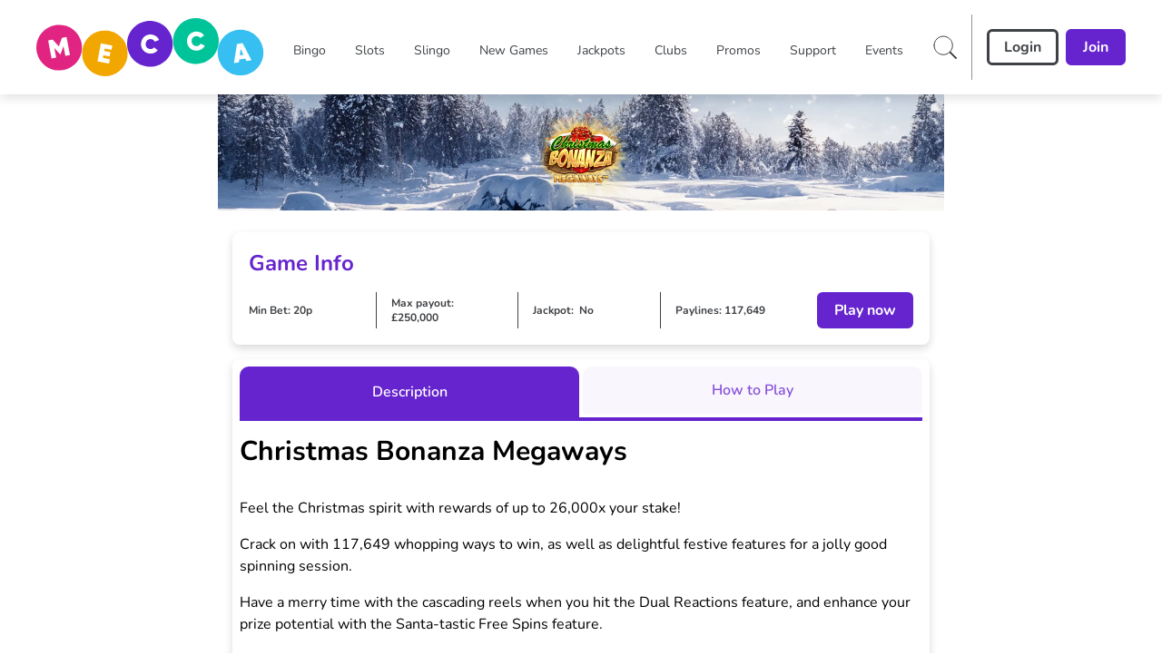

--- FILE ---
content_type: text/css; charset=utf-8
request_url: https://www.meccabingo.com/build/_assets/app.min-4IQVD5XR.css
body_size: 39243
content:
*,:before,:after{--tw-border-spacing-x:0;--tw-border-spacing-y:0;--tw-translate-x:0;--tw-translate-y:0;--tw-rotate:0;--tw-skew-x:0;--tw-skew-y:0;--tw-scale-x:1;--tw-scale-y:1;--tw-pan-x:;--tw-pan-y:;--tw-pinch-zoom:;--tw-scroll-snap-strictness:proximity;--tw-gradient-from-position:;--tw-gradient-via-position:;--tw-gradient-to-position:;--tw-ordinal:;--tw-slashed-zero:;--tw-numeric-figure:;--tw-numeric-spacing:;--tw-numeric-fraction:;--tw-ring-inset:;--tw-ring-offset-width:0px;--tw-ring-offset-color:#fff;--tw-ring-color:rgb(59 130 246 / .5);--tw-ring-offset-shadow:0 0 #0000;--tw-ring-shadow:0 0 #0000;--tw-shadow:0 0 #0000;--tw-shadow-colored:0 0 #0000;--tw-blur:;--tw-brightness:;--tw-contrast:;--tw-grayscale:;--tw-hue-rotate:;--tw-invert:;--tw-saturate:;--tw-sepia:;--tw-drop-shadow:;--tw-backdrop-blur:;--tw-backdrop-brightness:;--tw-backdrop-contrast:;--tw-backdrop-grayscale:;--tw-backdrop-hue-rotate:;--tw-backdrop-invert:;--tw-backdrop-opacity:;--tw-backdrop-saturate:;--tw-backdrop-sepia:;--tw-contain-size:;--tw-contain-layout:;--tw-contain-paint:;--tw-contain-style:;box-sizing:border-box;border-width:0;border-style:solid;border-color:#e5e7eb}:before,:after{--tw-content:""}html{line-height:1.5;-webkit-text-size-adjust:100%;-moz-tab-size:4;-o-tab-size:4;tab-size:4;font-family:ui-sans-serif,system-ui,-apple-system,BlinkMacSystemFont,Segoe UI,Roboto,Helvetica Neue,Arial,Noto Sans,sans-serif,"Apple Color Emoji","Segoe UI Emoji",Segoe UI Symbol,"Noto Color Emoji";font-feature-settings:normal;font-variation-settings:normal}body{font-family:var(--primary-font);margin:0;line-height:inherit}hr{height:0;color:inherit;border-top-width:1px}abbr:where([title]){-webkit-text-decoration:underline dotted;text-decoration:underline dotted}h1,h2,h3,h4,h5,h6{font-size:inherit;font-weight:inherit}a{color:inherit;text-decoration:inherit}b,strong{font-weight:bolder}code,kbd,samp,pre{font-family:ui-monospace,SFMono-Regular,Menlo,Monaco,Consolas,Liberation Mono,Courier New,monospace;font-feature-settings:normal;font-variation-settings:normal;font-size:1em}small{font-size:80%}sub,sup{font-size:75%;line-height:0;position:relative;vertical-align:baseline}sub{bottom:-.25em}sup{top:-.5em}table{text-indent:0;border-color:inherit;border-collapse:collapse}button,input,optgroup,select,textarea{font-family:inherit;font-feature-settings:inherit;font-variation-settings:inherit;font-size:100%;font-weight:inherit;line-height:inherit;letter-spacing:inherit;color:inherit;margin:0;padding:0}button,select{text-transform:none}button,[type=button],[type=reset],[type=submit]{-webkit-appearance:button;background-color:transparent;background-image:none}:-moz-focusring{outline:auto}:-moz-ui-invalid{box-shadow:none}progress{vertical-align:baseline}::-webkit-inner-spin-button,::-webkit-outer-spin-button{height:auto}[type=search]{-webkit-appearance:textfield;outline-offset:-2px}::-webkit-search-decoration{-webkit-appearance:none}::-webkit-file-upload-button{-webkit-appearance:button;font:inherit}summary{display:list-item}blockquote,dl,dd,h1,h2,h3,h4,h5,h6,hr,figure,p,pre{margin:0}fieldset{margin:0;padding:0}legend{padding:0}ol,ul,menu{list-style:none;margin:0;padding:0}dialog{padding:0}textarea{resize:vertical}input::-moz-placeholder,textarea::-moz-placeholder{opacity:1;color:#9ca3af}input::placeholder,textarea::placeholder{opacity:1;color:#9ca3af}button,[role=button]{cursor:pointer}:disabled{cursor:default}img,svg,video,canvas,audio,iframe,embed,object{display:block;vertical-align:middle}img,video{max-width:100%;height:auto}[hidden]{display:none}::backdrop{--tw-border-spacing-x:0;--tw-border-spacing-y:0;--tw-translate-x:0;--tw-translate-y:0;--tw-rotate:0;--tw-skew-x:0;--tw-skew-y:0;--tw-scale-x:1;--tw-scale-y:1;--tw-pan-x:;--tw-pan-y:;--tw-pinch-zoom:;--tw-scroll-snap-strictness:proximity;--tw-gradient-from-position:;--tw-gradient-via-position:;--tw-gradient-to-position:;--tw-ordinal:;--tw-slashed-zero:;--tw-numeric-figure:;--tw-numeric-spacing:;--tw-numeric-fraction:;--tw-ring-inset:;--tw-ring-offset-width:0px;--tw-ring-offset-color:#fff;--tw-ring-color:rgb(59 130 246 / .5);--tw-ring-offset-shadow:0 0 #0000;--tw-ring-shadow:0 0 #0000;--tw-shadow:0 0 #0000;--tw-shadow-colored:0 0 #0000;--tw-blur:;--tw-brightness:;--tw-contrast:;--tw-grayscale:;--tw-hue-rotate:;--tw-invert:;--tw-saturate:;--tw-sepia:;--tw-drop-shadow:;--tw-backdrop-blur:;--tw-backdrop-brightness:;--tw-backdrop-contrast:;--tw-backdrop-grayscale:;--tw-backdrop-hue-rotate:;--tw-backdrop-invert:;--tw-backdrop-opacity:;--tw-backdrop-saturate:;--tw-backdrop-sepia:;--tw-contain-size:;--tw-contain-layout:;--tw-contain-paint:;--tw-contain-style:}.container{width:100%}@media (min-width:375px){.container{max-width:375px}}@media (min-width:640px){.container{max-width:640px}}@media (min-width:768px){.container{max-width:768px}}@media (min-width:1024px){.container{max-width:1024px}}@media (min-width:1280px){.container{max-width:1280px}}@media (min-width:1536px){.container{max-width:1536px}}.pointer-events-none{pointer-events:none}.visible{visibility:visible}.invisible{visibility:hidden}.collapse{visibility:collapse}.static{position:static}.fixed{position:fixed}.absolute{position:absolute}.relative{position:relative}.sticky{position:sticky}.inset-0{inset:0}.-left-0{left:-0px}.-left-0\.5{left:-.125rem}.-left-1{left:-.25rem}.-left-2{left:-.5rem}.-left-2\.5{left:-.625rem}.-left-\[18px\]{left:-18px}.-right-\[18px\]{right:-18px}.-top-1{top:-.25rem}.-top-14{top:-3.5rem}.-top-\[9px\]{top:-9px}.bottom-0{bottom:0}.bottom-14{bottom:3.5rem}.bottom-2{bottom:.5rem}.bottom-24{bottom:6rem}.bottom-5{bottom:1.25rem}.left-0{left:0}.left-1\/2{left:50%}.left-2{left:.5rem}.left-4{left:1rem}.left-6{left:1.5rem}.left-\[50\%\]{left:50%}.right-0{right:0}.right-12{right:3rem}.right-2{right:.5rem}.right-3{right:.75rem}.right-4{right:1rem}.right-5{right:1.25rem}.right-6{right:1.5rem}.right-8{right:2rem}.top-0{top:0}.top-1\/2{top:50%}.top-4{top:1rem}.top-5{top:1.25rem}.top-\[104px\]{top:104px}.top-\[24px\]{top:24px}.top-\[40\%\]{top:40%}.top-\[50\%\]{top:50%}.z-10{z-index:10}.z-40{z-index:40}.z-50{z-index:50}.z-\[1000\]{z-index:1000}.z-\[1001\]{z-index:1001}.z-\[1\]{z-index:1}.z-\[2\]{z-index:2}.z-\[3\]{z-index:3}.z-\[4\]{z-index:4}.z-\[5\]{z-index:5}.z-\[8\]{z-index:8}.z-\[997\]{z-index:997}.z-\[998\]{z-index:998}.z-\[99\]{z-index:99}.z-\[9\]{z-index:9}.order-1{order:1}.order-3{order:3}.\!col-span-2{grid-column:span 2 / span 2!important}.col-span-2{grid-column:span 2 / span 2}.col-span-3{grid-column:span 3 / span 3}.col-span-4{grid-column:span 4 / span 4}.col-span-full{grid-column:1 / -1}.col-start-1{grid-column-start:1}.row-start-1{grid-row-start:1}.\!m-0{margin:0!important}.-m-4{margin:-1rem}.m-0{margin:0}.m-0\.5{margin:.125rem}.m-1{margin:.25rem}.m-2{margin:.5rem}.m-4{margin:1rem}.m-auto{margin:auto}.mx-1{margin-left:.25rem;margin-right:.25rem}.mx-2{margin-left:.5rem;margin-right:.5rem}.mx-4{margin-left:1rem;margin-right:1rem}.mx-6{margin-left:1.5rem;margin-right:1.5rem}.mx-\[2px\]{margin-left:2px;margin-right:2px}.mx-auto{margin-left:auto;margin-right:auto}.my-1{margin-top:.25rem;margin-bottom:.25rem}.my-2{margin-top:.5rem;margin-bottom:.5rem}.my-4{margin-top:1rem;margin-bottom:1rem}.my-auto{margin-top:auto;margin-bottom:auto}.\!mt-0{margin-top:0!important}.-mb-2{margin-bottom:-.5rem}.-ml-1{margin-left:-.25rem}.-mt-16{margin-top:-4rem}.-mt-8{margin-top:-2rem}.-mt-9{margin-top:-2.25rem}.-mt-px{margin-top:-1px}.mb-1{margin-bottom:.25rem}.mb-10{margin-bottom:2.5rem}.mb-2{margin-bottom:.5rem}.mb-2\.5{margin-bottom:.625rem}.mb-3{margin-bottom:.75rem}.mb-4{margin-bottom:1rem}.mb-5{margin-bottom:1.25rem}.mb-6{margin-bottom:1.5rem}.mb-8{margin-bottom:2rem}.mb-auto{margin-bottom:auto}.ml-0{margin-left:0}.ml-16{margin-left:4rem}.ml-2{margin-left:.5rem}.ml-3{margin-left:.75rem}.ml-4{margin-left:1rem}.ml-auto{margin-left:auto}.mr-0{margin-right:0}.mr-1{margin-right:.25rem}.mr-2{margin-right:.5rem}.mr-3{margin-right:.75rem}.mr-4{margin-right:1rem}.mr-5{margin-right:1.25rem}.mr-6{margin-right:1.5rem}.mr-auto{margin-right:auto}.mt-1{margin-top:.25rem}.mt-10{margin-top:2.5rem}.mt-16{margin-top:4rem}.mt-2{margin-top:.5rem}.mt-3{margin-top:.75rem}.mt-4{margin-top:1rem}.mt-6{margin-top:1.5rem}.mt-7{margin-top:1.75rem}.box-border{box-sizing:border-box}.line-clamp-2{overflow:hidden;display:-webkit-box;-webkit-box-orient:vertical;-webkit-line-clamp:2}.block{display:block}.inline-block{display:inline-block}.\!inline{display:inline!important}.inline{display:inline}.flex{display:flex}.inline-flex{display:inline-flex}.table{display:table}.grid{display:grid}.inline-grid{display:inline-grid}.contents{display:contents}.hidden{display:none}.aspect-\[2\/1\]{aspect-ratio:2/1}.aspect-\[229\/145\]{aspect-ratio:229/145}.aspect-\[3\/1\]{aspect-ratio:3/1}.aspect-square{aspect-ratio:1 / 1}.\!h-12{height:3rem!important}.\!h-24{height:6rem!important}.\!h-6{height:1.5rem!important}.\!h-\[46px\]{height:46px!important}.h-0{height:0px}.h-10{height:2.5rem}.h-11{height:2.75rem}.h-12{height:3rem}.h-14{height:3.5rem}.h-16{height:4rem}.h-20{height:5rem}.h-3{height:.75rem}.h-3\/4{height:75%}.h-32{height:8rem}.h-4{height:1rem}.h-40{height:10rem}.h-48{height:12rem}.h-5{height:1.25rem}.h-52{height:13rem}.h-6{height:1.5rem}.h-7{height:1.75rem}.h-8{height:2rem}.h-80{height:20rem}.h-9{height:2.25rem}.h-96{height:24rem}.h-\[128px\]{height:128px}.h-\[140px\]{height:140px}.h-\[154px\]{height:154px}.h-\[166px\]{height:166px}.h-\[18px\]{height:18px}.h-\[192px\]{height:192px}.h-\[20\%\]{height:20%}.h-\[22px\]{height:22px}.h-\[296px\]{height:296px}.h-\[320px\]{height:320px}.h-\[330px\]{height:330px}.h-\[38px\]{height:38px}.h-\[40px\]{height:40px}.h-\[415px\]{height:415px}.h-\[52px\]{height:52px}.h-\[536px\]{height:536px}.h-\[55px\]{height:55px}.h-\[634px\]{height:634px}.h-\[712px\]{height:712px}.h-\[72px\]{height:72px}.h-\[74px\]{height:74px}.h-\[80px\]{height:80px}.h-\[96px\]{height:96px}.h-auto{height:auto}.h-fit{height:-moz-fit-content;height:fit-content}.h-full{height:100%}.h-max{height:-moz-max-content;height:max-content}.h-min{height:-moz-min-content;height:min-content}.\!max-h-24{max-height:6rem!important}.max-h-0{max-height:0px}.max-h-12{max-height:3rem}.max-h-28{max-height:7rem}.max-h-48{max-height:12rem}.max-h-\[2rem\]{max-height:2rem}.max-h-\[60px\]{max-height:60px}.max-h-\[634px\]{max-height:634px}.max-h-\[70vh\]{max-height:70vh}.max-h-\[89px\]{max-height:89px}.max-h-fit{max-height:-moz-fit-content;max-height:fit-content}.min-h-\[104px\]{min-height:104px}.min-h-\[112px\]{min-height:112px}.min-h-\[16px\]{min-height:16px}.min-h-\[296px\]{min-height:296px}.min-h-\[400px\]{min-height:400px}.min-h-\[456px\]{min-height:456px}.min-h-\[48px\]{min-height:48px}.min-h-\[4rem\]{min-height:4rem}.min-h-\[56px\]{min-height:56px}.min-h-\[98px\]{min-height:98px}.min-h-max{min-height:-moz-max-content;min-height:max-content}.\!w-48{width:12rem!important}.w-1\/2{width:50%}.w-12{width:3rem}.w-16{width:4rem}.w-20{width:5rem}.w-24{width:6rem}.w-28{width:7rem}.w-3{width:.75rem}.w-3\.5{width:.875rem}.w-4{width:1rem}.w-4\/5{width:80%}.w-5{width:1.25rem}.w-6{width:1.5rem}.w-7{width:1.75rem}.w-72{width:18rem}.w-8{width:2rem}.w-\[100px\]{width:100px}.w-\[166px\]{width:166px}.w-\[205px\]{width:205px}.w-\[234px\]{width:234px}.w-\[40px\]{width:40px}.w-\[420px\]{width:420px}.w-\[50px\]{width:50px}.w-\[54px\]{width:54px}.w-\[60px\]{width:60px}.w-\[96px\]{width:96px}.w-\[calc\(100\%-theme\(space\.16\)\)\]{width:calc(100% - 4rem)}.w-\[calc\(100\%\/7\.5\)\]{width:calc(100% / 7.5)}.w-auto{width:auto}.w-fit{width:-moz-fit-content;width:fit-content}.w-full{width:100%}.w-max{width:-moz-max-content;width:max-content}.w-screen{width:100vw}.w-shadowWidth{width:var(--shadow-width)}.\!min-w-\[370px\]{min-width:370px!important}.\!min-w-max{min-width:-moz-max-content!important;min-width:max-content!important}.\!min-w-min{min-width:-moz-min-content!important;min-width:min-content!important}.min-w-0{min-width:0px}.min-w-\[115px\]{min-width:115px}.min-w-\[16px\]{min-width:16px}.min-w-\[280px\]{min-width:280px}.min-w-\[288px\]{min-width:288px}.min-w-\[56px\]{min-width:56px}.min-w-fit{min-width:-moz-fit-content;min-width:fit-content}.min-w-full{min-width:100%}.min-w-max{min-width:-moz-max-content;min-width:max-content}.max-w-3xl{max-width:48rem}.max-w-\[148px\]{max-width:148px}.max-w-\[166px\]{max-width:166px}.max-w-\[22px\]{max-width:22px}.max-w-\[238px\]{max-width:238px}.max-w-\[288px\]{max-width:288px}.max-w-\[2rem\]{max-width:2rem}.max-w-\[300px\]{max-width:300px}.max-w-\[400px\]{max-width:400px}.max-w-\[66px\]{max-width:66px}.max-w-\[75\%\]{max-width:75%}.max-w-\[75vw\]{max-width:75vw}.max-w-\[840px\]{max-width:840px}.max-w-fit{max-width:-moz-fit-content;max-width:fit-content}.max-w-max{max-width:-moz-max-content;max-width:max-content}.max-w-maxWidth{max-width:var(--max-width)}.max-w-md{max-width:28rem}.max-w-none{max-width:none}.max-w-screen-md{max-width:768px}.max-w-xs{max-width:20rem}.flex-1{flex:1 1 0%}.flex-shrink-0,.shrink-0{flex-shrink:0}.flex-grow,.grow{flex-grow:1}.basis-\[calc\(50\%-0\.5rem\)\]{flex-basis:calc(50% - .5rem)}.basis-auto{flex-basis:auto}.origin-\[0\]{transform-origin:0}.-translate-x-1\/2{--tw-translate-x:-50%;transform:translate(var(--tw-translate-x),var(--tw-translate-y)) rotate(var(--tw-rotate)) skew(var(--tw-skew-x)) skewY(var(--tw-skew-y)) scaleX(var(--tw-scale-x)) scaleY(var(--tw-scale-y))}.-translate-y-1{--tw-translate-y:-.25rem;transform:translate(var(--tw-translate-x),var(--tw-translate-y)) rotate(var(--tw-rotate)) skew(var(--tw-skew-x)) skewY(var(--tw-skew-y)) scaleX(var(--tw-scale-x)) scaleY(var(--tw-scale-y))}.-translate-y-1\.5{--tw-translate-y:-.375rem;transform:translate(var(--tw-translate-x),var(--tw-translate-y)) rotate(var(--tw-rotate)) skew(var(--tw-skew-x)) skewY(var(--tw-skew-y)) scaleX(var(--tw-scale-x)) scaleY(var(--tw-scale-y))}.-translate-y-1\/2{--tw-translate-y:-50%;transform:translate(var(--tw-translate-x),var(--tw-translate-y)) rotate(var(--tw-rotate)) skew(var(--tw-skew-x)) skewY(var(--tw-skew-y)) scaleX(var(--tw-scale-x)) scaleY(var(--tw-scale-y))}.-translate-y-4{--tw-translate-y:-1rem;transform:translate(var(--tw-translate-x),var(--tw-translate-y)) rotate(var(--tw-rotate)) skew(var(--tw-skew-x)) skewY(var(--tw-skew-y)) scaleX(var(--tw-scale-x)) scaleY(var(--tw-scale-y))}.translate-x-5{--tw-translate-x:1.25rem;transform:translate(var(--tw-translate-x),var(--tw-translate-y)) rotate(var(--tw-rotate)) skew(var(--tw-skew-x)) skewY(var(--tw-skew-y)) scaleX(var(--tw-scale-x)) scaleY(var(--tw-scale-y))}.translate-y-0{--tw-translate-y:0px;transform:translate(var(--tw-translate-x),var(--tw-translate-y)) rotate(var(--tw-rotate)) skew(var(--tw-skew-x)) skewY(var(--tw-skew-y)) scaleX(var(--tw-scale-x)) scaleY(var(--tw-scale-y))}.translate-y-\[-0\.075em\]{--tw-translate-y:-.075em;transform:translate(var(--tw-translate-x),var(--tw-translate-y)) rotate(var(--tw-rotate)) skew(var(--tw-skew-x)) skewY(var(--tw-skew-y)) scaleX(var(--tw-scale-x)) scaleY(var(--tw-scale-y))}.translate-y-full{--tw-translate-y:100%;transform:translate(var(--tw-translate-x),var(--tw-translate-y)) rotate(var(--tw-rotate)) skew(var(--tw-skew-x)) skewY(var(--tw-skew-y)) scaleX(var(--tw-scale-x)) scaleY(var(--tw-scale-y))}.-rotate-45{--tw-rotate:-45deg;transform:translate(var(--tw-translate-x),var(--tw-translate-y)) rotate(var(--tw-rotate)) skew(var(--tw-skew-x)) skewY(var(--tw-skew-y)) scaleX(var(--tw-scale-x)) scaleY(var(--tw-scale-y))}.-rotate-90{--tw-rotate:-90deg;transform:translate(var(--tw-translate-x),var(--tw-translate-y)) rotate(var(--tw-rotate)) skew(var(--tw-skew-x)) skewY(var(--tw-skew-y)) scaleX(var(--tw-scale-x)) scaleY(var(--tw-scale-y))}.rotate-180{--tw-rotate:180deg;transform:translate(var(--tw-translate-x),var(--tw-translate-y)) rotate(var(--tw-rotate)) skew(var(--tw-skew-x)) skewY(var(--tw-skew-y)) scaleX(var(--tw-scale-x)) scaleY(var(--tw-scale-y))}.rotate-90{--tw-rotate:90deg;transform:translate(var(--tw-translate-x),var(--tw-translate-y)) rotate(var(--tw-rotate)) skew(var(--tw-skew-x)) skewY(var(--tw-skew-y)) scaleX(var(--tw-scale-x)) scaleY(var(--tw-scale-y))}.rotate-\[270deg\]{--tw-rotate:270deg;transform:translate(var(--tw-translate-x),var(--tw-translate-y)) rotate(var(--tw-rotate)) skew(var(--tw-skew-x)) skewY(var(--tw-skew-y)) scaleX(var(--tw-scale-x)) scaleY(var(--tw-scale-y))}.scale-100{--tw-scale-x:1;--tw-scale-y:1;transform:translate(var(--tw-translate-x),var(--tw-translate-y)) rotate(var(--tw-rotate)) skew(var(--tw-skew-x)) skewY(var(--tw-skew-y)) scaleX(var(--tw-scale-x)) scaleY(var(--tw-scale-y))}.scale-125{--tw-scale-x:1.25;--tw-scale-y:1.25;transform:translate(var(--tw-translate-x),var(--tw-translate-y)) rotate(var(--tw-rotate)) skew(var(--tw-skew-x)) skewY(var(--tw-skew-y)) scaleX(var(--tw-scale-x)) scaleY(var(--tw-scale-y))}.scale-75{--tw-scale-x:.75;--tw-scale-y:.75;transform:translate(var(--tw-translate-x),var(--tw-translate-y)) rotate(var(--tw-rotate)) skew(var(--tw-skew-x)) skewY(var(--tw-skew-y)) scaleX(var(--tw-scale-x)) scaleY(var(--tw-scale-y))}.transform{transform:translate(var(--tw-translate-x),var(--tw-translate-y)) rotate(var(--tw-rotate)) skew(var(--tw-skew-x)) skewY(var(--tw-skew-y)) scaleX(var(--tw-scale-x)) scaleY(var(--tw-scale-y))}.animate-spin{animation:spin 1s linear infinite}.cursor-default{cursor:default}.cursor-grabbing{cursor:grabbing}.cursor-not-allowed{cursor:not-allowed}.cursor-pointer{cursor:pointer}.select-none{-webkit-user-select:none;-moz-user-select:none;user-select:none}.resize{resize:both}.snap-x{scroll-snap-type:x var(--tw-scroll-snap-strictness)}.snap-center{scroll-snap-align:center}.list-none{list-style-type:none}.appearance-none{-webkit-appearance:none;-moz-appearance:none;appearance:none}.grid-flow-row{grid-auto-flow:row}.grid-flow-col{grid-auto-flow:column}.auto-rows-\[minmax\(40px\,auto\)\]{grid-auto-rows:minmax(40px,auto)}.auto-rows-min{grid-auto-rows:min-content}.grid-cols-1{grid-template-columns:repeat(1,minmax(0,1fr))}.grid-cols-2{grid-template-columns:repeat(2,minmax(0,1fr))}.grid-cols-3{grid-template-columns:repeat(3,minmax(0,1fr))}.grid-cols-4{grid-template-columns:repeat(4,minmax(0,1fr))}.grid-cols-5{grid-template-columns:repeat(5,minmax(0,1fr))}.grid-rows-\[192px_auto\]{grid-template-rows:192px auto}.flex-row{flex-direction:row}.flex-col{flex-direction:column}.flex-wrap{flex-wrap:wrap}.flex-nowrap{flex-wrap:nowrap}.place-content-center{place-content:center}.content-center{align-content:center}.\!items-start{align-items:flex-start!important}.items-start{align-items:flex-start}.items-end{align-items:flex-end}.items-center{align-items:center}.items-stretch{align-items:stretch}.justify-start{justify-content:flex-start}.justify-end{justify-content:flex-end}.justify-center{justify-content:center}.justify-between{justify-content:space-between}.justify-around{justify-content:space-around}.justify-evenly{justify-content:space-evenly}.gap-1{gap:.25rem}.gap-2{gap:.5rem}.gap-3{gap:.75rem}.gap-4{gap:1rem}.gap-6{gap:1.5rem}.gap-\[16px\]{gap:16px}.gap-\[1px\]{gap:1px}.gap-\[24px\]{gap:24px}.gap-\[32px\]{gap:32px}.gap-x-1{-moz-column-gap:.25rem;column-gap:.25rem}.gap-x-10{-moz-column-gap:2.5rem;column-gap:2.5rem}.gap-x-2{-moz-column-gap:.5rem;column-gap:.5rem}.gap-x-9{-moz-column-gap:2.25rem;column-gap:2.25rem}.gap-y-1{row-gap:.25rem}.gap-y-2{row-gap:.5rem}.gap-y-4{row-gap:1rem}.space-x-2>:not([hidden])~:not([hidden]){--tw-space-x-reverse:0;margin-right:calc(.5rem * var(--tw-space-x-reverse));margin-left:calc(.5rem * calc(1 - var(--tw-space-x-reverse)))}.space-x-3>:not([hidden])~:not([hidden]){--tw-space-x-reverse:0;margin-right:calc(.75rem * var(--tw-space-x-reverse));margin-left:calc(.75rem * calc(1 - var(--tw-space-x-reverse)))}.self-center{align-self:center}.justify-self-end{justify-self:end}.justify-self-center{justify-self:center}.overflow-auto{overflow:auto}.overflow-hidden{overflow:hidden}.overflow-x-auto{overflow-x:auto}.overflow-x-hidden{overflow-x:hidden}.overflow-y-hidden{overflow-y:hidden}.truncate{overflow:hidden;text-overflow:ellipsis;white-space:nowrap}.whitespace-normal{white-space:normal}.whitespace-nowrap{white-space:nowrap}.whitespace-pre-wrap{white-space:pre-wrap}.break-normal{overflow-wrap:normal;word-break:normal}.break-words{overflow-wrap:break-word}.break-all{word-break:break-all}.\!rounded{border-radius:.25rem!important}.\!rounded-3xl{border-radius:1.5rem!important}.\!rounded-\[4px\]{border-radius:4px!important}.\!rounded-md{border-radius:.375rem!important}.rounded{border-radius:.25rem}.rounded-2xl{border-radius:1rem}.rounded-\[10px\]{border-radius:10px}.rounded-\[16px\]{border-radius:16px}.rounded-\[5px\]{border-radius:5px}.rounded-\[8px\]{border-radius:8px}.rounded-buttonBorderRadius{border-radius:var(--button-border-radius)}.rounded-full{border-radius:9999px}.rounded-lg{border-radius:.5rem}.rounded-md{border-radius:.375rem}.rounded-none{border-radius:0}.rounded-sm{border-radius:.125rem}.rounded-xl{border-radius:.75rem}.rounded-b-lg{border-bottom-right-radius:.5rem;border-bottom-left-radius:.5rem}.rounded-b-md{border-bottom-right-radius:.375rem;border-bottom-left-radius:.375rem}.rounded-b-none{border-bottom-right-radius:0;border-bottom-left-radius:0}.rounded-l{border-top-left-radius:.25rem;border-bottom-left-radius:.25rem}.rounded-l-md{border-top-left-radius:.375rem;border-bottom-left-radius:.375rem}.rounded-r{border-top-right-radius:.25rem;border-bottom-right-radius:.25rem}.rounded-r-lg{border-top-right-radius:.5rem;border-bottom-right-radius:.5rem}.rounded-t-2xl{border-top-left-radius:1rem;border-top-right-radius:1rem}.rounded-t-\[10px\]{border-top-left-radius:10px;border-top-right-radius:10px}.rounded-t-\[4px\]{border-top-left-radius:4px;border-top-right-radius:4px}.rounded-t-lg{border-top-left-radius:.5rem;border-top-right-radius:.5rem}.rounded-t-md{border-top-left-radius:.375rem;border-top-right-radius:.375rem}.rounded-t-none{border-top-left-radius:0;border-top-right-radius:0}.rounded-bl-\[0px\]{border-bottom-left-radius:0}.rounded-br-\[0px\]{border-bottom-right-radius:0}.rounded-br-sm{border-bottom-right-radius:.125rem}.rounded-tl{border-top-left-radius:.25rem}.rounded-tl-\[4px\]{border-top-left-radius:4px}.rounded-tl-\[8px\]{border-top-left-radius:8px}.rounded-tl-md{border-top-left-radius:.375rem}.rounded-tr-\[4px\]{border-top-right-radius:4px}.rounded-tr-\[8px\]{border-top-right-radius:8px}.rounded-tr-lg{border-top-right-radius:.5rem}.rounded-tr-md{border-top-right-radius:.375rem}.rounded-tr-sm{border-top-right-radius:.125rem}.\!border{border-width:1px!important}.\!border-0{border-width:0px!important}.\!border-\[1px\]{border-width:1px!important}.border{border-width:1px}.border-0{border-width:0px}.border-2{border-width:2px}.border-4{border-width:4px}.border-8{border-width:8px}.border-\[1px\]{border-width:1px}.border-jackpotBannerWidth{border-width:var(--jackpot-banner-border-width)}.\!border-b{border-bottom-width:1px!important}.\!border-b-0{border-bottom-width:0px!important}.\!border-t-0{border-top-width:0px!important}.border-b{border-bottom-width:1px}.border-b-0{border-bottom-width:0px}.border-b-2{border-bottom-width:2px}.border-b-4{border-bottom-width:4px}.border-b-\[1px\]{border-bottom-width:1px}.border-l{border-left-width:1px}.border-l-2{border-left-width:2px}.border-l-4{border-left-width:4px}.border-l-8{border-left-width:8px}.border-r-8{border-right-width:8px}.border-t{border-top-width:1px}.border-t-0{border-top-width:0px}.border-t-2{border-top-width:2px}.border-t-4{border-top-width:4px}.border-t-8{border-top-width:8px}.border-solid{border-style:solid}.border-dashed{border-style:dashed}.\!border-none{border-style:none!important}.border-none{border-style:none}.\!border-error{border-color:var(--error)!important}.\!border-prebuyTicketSelectedDropdownColor{border-color:var(--prebuy-ticket-selected-dropdown-color)!important}.\!border-textBoxFocusedBorderColor{border-color:var(--text-box-focused-border-color)!important}.\!border-toastCloseColor{border-color:var(--toast-close-color)!important}.border-PriceAndPrizeBoardBackgroundColor{border-color:var(--price-and-pride-board-background-color)}.border-accordionActiveBackground{border-color:var(--accordion-active-background)}.border-accountMenuHeaderBorderColor{border-color:var(--account-menu-header-border-color)}.border-accountMenuItemBorderColor{border-color:var(--account-menu-item-border-color)}.border-advancedPrebuyModalHeaderBorderColor{border-color:var(--advanced-prebuy-modal-header-border-color)}.border-black{--tw-border-opacity:1;border-color:rgb(0 0 0 / var(--tw-border-opacity))}.border-buttonGroupBorderColor{border-color:var(--button-group-border-color)}.border-buttonNeutralBackgroundColour{border-color:var(--button-neutral-background-colour)}.border-buttonPrimaryBackgroundColour{border-color:var(--button-primary-background-colour)}.border-buttonSecondaryBorderColour{border-color:var(--button-secondary-border-colour)}.border-checkboxCustomActiveBorderColor{border-color:var(--checkbox-custom-active-border-color)}.border-checkboxGroupBorderColor{border-color:var(--checkbox-group-border-color)}.border-collapsibleCardBorderColor{border-color:var(--collapsible-card-border-color)}.border-collapsibleCardExpandBorderColor{border-color:var(--collapsible-card-expand-border-color)}.border-contentCarouselArrowColor{border-color:var(--content-carousel-arrow-color)}.border-contentCarouselPinkColor{border-color:var(--content-carousel-color-pink)}.border-contentCarouselWhiteColor{border-color:var(--content-carousel-color-white)}.border-controlledFormDisabledBorder{border-color:var(--controlled-form-disabled-border)}.border-detailBlockAccent{border-color:var(--detail-block-accent)}.border-error{border-color:var(--error)}.border-green-1{--tw-border-opacity:1;border-color:rgb(34 171 0 / var(--tw-border-opacity))}.border-grey{border-color:var(--grey)}.border-greyDark{border-color:var(--grey-dark)}.border-greyLight{border-color:var(--grey-light)}.border-infoBoxBorderColor{border-color:var(--info-box-border-color)}.border-jackpotBannerBorderColour{border-color:var(--jackpot-banner-border-colour)}.border-lime-500{--tw-border-opacity:1;border-color:rgb(132 204 22 / var(--tw-border-opacity))}.border-modalBorderColor{border-color:var(--modal-border-color)}.border-modalHeaderCloseBorderColor{border-color:var(--modal-header-close-border-color)}.border-modalHeaderIndictatorColor{border-color:var(--modal-header-indicator-color)}.border-paymentMethodBorderColor{border-color:var(--payment-method-border-color)}.border-promoBannerBorder{border-color:var(--promo-banner-border)}.border-promoBannerOddsBorder{border-color:var(--promo-banner-odds-border)}.border-quickLinksBorderColor{border-color:var(--quick-links-border-color)}.border-quickLinksBorderShadow{border-color:var(--quick-links-border-shadow-color)}.border-red-1{--tw-border-opacity:1;border-color:rgb(234 0 0 / var(--tw-border-opacity))}.border-red-500{--tw-border-opacity:1;border-color:rgb(239 68 68 / var(--tw-border-opacity))}.border-registrationDropdownAccent{border-color:var(--registration-dropdown-accent)}.border-spinnerBackground{border-color:var(--spinner-background)}.border-stepperBorderColor{border-color:var(--stepper-border-color)}.border-success{border-color:var(--success)}.border-tabListActiveBackgroundColor{border-color:var(--tablist-active-background-color)}.border-textBoxBorderColor{border-color:var(--text-box-border-color)}.border-textBoxDisabledBorderColor{border-color:var(--text-box-disabled-border-color)}.border-textBoxFocusedBorderColor{border-color:var(--text-box-focused-border-color)}.border-titleColor{border-color:var(--title-color)}.border-toastBorderColor{border-color:var(--toast-border-color)}.border-toastCloseBorderColor{border-color:var(--toast-close-border-color)}.border-toastIndicatorColor{border-color:var(--toast-indicator-color)}.border-transparent{border-color:transparent}.border-uploadErrorBorderColor{border-color:var(--upload-error-border-color)}.border-uploadFileItemBorderColor{border-color:var(--upload-file-item-border-color)}.border-white{--tw-border-opacity:1;border-color:rgb(255 255 255 / var(--tw-border-opacity))}.border-whiteDark{border-color:var(--white-dark)}.border-whiteLight{border-color:var(--white-light)}.\!border-b-tabListActiveBackgroundColor{border-bottom-color:var(--tablist-active-background-color)!important}.border-l-prebuyTicketBorderColor{border-left-color:var(--prebuy-ticket-border-color)}.border-l-transparent{border-left-color:transparent}.border-r-transparent{border-right-color:transparent}.border-t-tabListActiveBackgroundColor{border-top-color:var(--tablist-active-background-color)}.border-t-white{border-top-color:var(--white)}.\!bg-checkboxGroupActiveBackgroundColor{background-color:var(--checkbox-group-active-background-color)!important}.\!bg-collapsibleClubBingoScheduleMainSessionBG{background-color:var(--collapsibleClubBingoScheduleMainSessionBG)!important}.\!bg-collapsibleClubBingoScheduleSessionBG{background-color:var(--collapsibleClubBingoScheduleSessionBG)!important}.\!bg-infoBoxErrorBackgroundColor{background-color:var(--info-box-error-background-color)!important}.\!bg-primary{background-color:var(--primary)!important}.\!bg-tabListBackgroundColor{background-color:var(--tablist-background-color)!important}.\!bg-toastCloseColor{background-color:var(--toast-close-color)!important}.bg-ClubInfoCardBackgroundColor{background-color:var(--club-info-card-background-color)}.bg-ClubInfoCardListBackgroundColor{background-color:var(--club-info-card-list-background-colour)}.bg-EligibleClubsListBackgroundColor{background-color:var(--eligible-clubs-list-background)}.bg-StickyCtaBackgroundColor{background-color:var(--sticky-cta-background-color)}.bg-\[\#000000E0\]{background-color:#000000e0}.bg-\[white\]{--tw-bg-opacity:1;background-color:rgb(255 255 255 / var(--tw-bg-opacity))}.bg-accordionActiveBackground{background-color:var(--accordion-active-background)}.bg-accordionBackgroundColor{background-color:var(--accordion-background-color)}.bg-accordionCollapsedBackground{background-color:var(--accordion-collapsed-background)}.bg-accordionDropdownBackground{background-color:var(--accordion-dropdown-background)}.bg-accountBalanceMessageBackgroundColor{background-color:var(--account-balance-message-background-color)}.bg-accountDetailsBackgroundColor{background-color:var(--account-details-background-color)}.bg-accountMenuHeaderBackgroundColor{background-color:var(--account-menu-header-background-color)}.bg-accountMenuItemBackgroundColor{background-color:var(--account-menu-item-background-color)}.bg-appDownloadSectionBackgroundColor{background-color:var(--app-download-section-background-color)}.bg-appDownloadSectionItemBackgroundColor{background-color:var(--app-download-section-item-background-color)}.bg-backButtonBackgroundColor{background-color:var(--back-button-background-color)}.bg-backgroundColor{background-color:var(--background-color)}.bg-black{--tw-bg-opacity:1;background-color:rgb(0 0 0 / var(--tw-bg-opacity))}.bg-buttonNeutralBackgroundColour{background-color:var(--button-neutral-background-colour)}.bg-buttonPrimaryBackgroundColour{background-color:var(--button-primary-background-colour)}.bg-buttonSecondaryBackgroundColour{background-color:var(--button-secondary-background-colour)}.bg-cardBackgroundColor{background-color:var(--card-background-color)}.bg-cardCollapsedViewTagColor{background-color:var(--card-collapsed-view-tag-color)}.bg-carouselArrowBackgroundColor{background-color:var(--carousel-arrow-background-color)}.bg-checkboxGroupActiveBackgroundColor{background-color:var(--checkbox-group-active-background-color)}.bg-checkboxGroupBackgroundColor{background-color:var(--checkbox-group-background-color)}.bg-closeButtonBackgroundColor{background-color:var(--close-button-background-color)}.bg-collapsibleCardBackgroundColor{background-color:var(--collapsible-card-background-color)}.bg-collapsibleCardExpandBackgroundColor{background-color:var(--collapsible-card-expand-background-color)}.bg-contentBlockBackgroundColor{background-color:var(--content-block-background-color)}.bg-controlledFormBackgroundColor{background-color:var(--controlled-form-background-color)}.bg-controlledFormDisabledButtonBackground{background-color:var(--controlled-form-disabled-button-background)}.bg-detailBlockBg{background-color:var(--detail-block-bg)}.bg-dropdownOptionEvenBackgroundColor{background-color:var(--dropdown-option-even-background-color)}.bg-eventsGalleryBackgroundColor{background-color:var(--events-gallery-background-color)}.bg-footerBottomBackgroundColour{background-color:var(--footer-bottom-background-colour)}.bg-footerTopBackgroundColour{background-color:var(--footer-top-background-colour)}.bg-gameTileRibbonPrimaryColor{background-color:var(--game-tile-ribbon-primary-color)}.bg-gameTileRibbonSecondaryColor{background-color:var(--game-tile-ribbon-secondary-color)}.bg-grey{background-color:var(--grey)}.bg-headerBackgroundColor{background-color:var(--header-background-color)}.bg-iconTextItemCircleDataColor{background-color:var(--icon-text-item-circle-data-color)}.bg-infoBoxBackgroundColor{background-color:var(--info-box-background-color)}.bg-jackpotBackground{background-color:var(--jackpot-wrapper-background)}.bg-modalBodyBackgroundColor{background-color:var(--modal-body-background-color)}.bg-modalFooterBackgroundColor{background-color:var(--modal-footer-background-color)}.bg-modalHeaderBackgroundColor{background-color:var(--modal-header-background-color)}.bg-modalHeaderCloseBackgroundColor{background-color:var(--modal-header-close-background-color)}.bg-navBackgroundColor{background-color:var(--nav-background-color)}.bg-newToBingoWidgetBackgroundColor{background-color:var(--new-to-bingo-widget-background-colour)}.bg-paymentMethodPageBackgroundColor{background-color:var(--payment-method-background-color)}.bg-pillBackgroundColor{background-color:var(--pill-background-color)}.bg-prebuySliderButtonColor{background-color:var(--prebuy-slider-button-color)}.bg-primary{background-color:var(--primary)}.bg-promoBannerFooterBackgroundColor{background-color:var(--promo-banner-footer-background-color)}.bg-promoBannerOddsBackground{background-color:var(--promo-banner-odds-background)}.bg-promoExpandedSectionBackgroundColor{background-color:var(--promo-expanded-section-background-color)}.bg-promoTagBackgroundColor{background-color:var(--promo-tag-background-color)}.bg-promoVenuePrizeBackgroundColor{background-color:var(--promo-venue-prize-background-color)}.bg-quickLinksBackgroundColor{background-color:var(--quick-links-background-color)}.bg-registrationDropdownAccent{background-color:var(--registration-dropdown-accent)}.bg-registrationDropdownBackground{background-color:var(--registration-dropdown-background)}.bg-searchIconBackgroundColor{background-color:var(--search-icon-background-color)}.bg-secondary{background-color:var(--secondary)}.bg-stepperActiveBackgroundColor{background-color:var(--stepper-active-background-color)}.bg-stepperBackgroundColor{background-color:var(--stepper-background-color)}.bg-stepperBorderColor{background-color:var(--stepper-border-color)}.bg-subNavBackgroundColor{background-color:var(--sub-nav-background-color)}.bg-success{background-color:var(--success)}.bg-tabListActiveBackgroundColor{background-color:var(--tablist-active-background-color)}.bg-tabListBackgroundColor{background-color:var(--tablist-background-color)}.bg-tabListContentBackgroundColor{background-color:var(--tablist-content-background-color)}.bg-textBoxBackgroundColor{background-color:var(--text-box-background-color)}.bg-textBoxDisabledBackgroundColor{background-color:var(--text-box-disabled-background-color)}.bg-toastBackgroundColor{background-color:var(--toast-background-color)}.bg-toastCloseBackgroundColor{background-color:var(--toast-close-background-color)}.bg-transparent{background-color:transparent}.bg-uploadErrorBackgroundColor{background-color:var(--upload-error-background-color)}.bg-uploadFileItemBackgroundColor{background-color:var(--upload-file-item-background-color)}.bg-venueInformationBackgroundColor{background-color:var(--venue-information-background-color)}.bg-white{--tw-bg-opacity:1;background-color:rgb(255 255 255 / var(--tw-bg-opacity))}.bg-whiteDark{background-color:var(--white-dark)}.bg-gradient-to-l{background-image:linear-gradient(to left,var(--tw-gradient-stops))}.bg-gradient-to-r{background-image:linear-gradient(to right,var(--tw-gradient-stops))}.bg-jackpotBanner{background-image:var(--jackpot-banner-background)}.from-\[\#141529\]{--tw-gradient-from:#141529 var(--tw-gradient-from-position);--tw-gradient-to:rgb(20 21 41 / 0) var(--tw-gradient-to-position);--tw-gradient-stops:var(--tw-gradient-from),var(--tw-gradient-to)}.to-\[rgba\(20\,21\,41\,0\.00\)\]{--tw-gradient-to:rgba(20,21,41,0) var(--tw-gradient-to-position)}.to-100\%{--tw-gradient-to-position:100%}.bg-cover{background-size:cover}.bg-center{background-position:center}.bg-right{background-position:right}.bg-top{background-position:top}.bg-no-repeat{background-repeat:no-repeat}.fill-current{fill:currentColor}.stroke-current{stroke:currentColor}.object-contain{-o-object-fit:contain;object-fit:contain}.object-cover{-o-object-fit:cover;object-fit:cover}.object-center{-o-object-position:center;object-position:center}.\!p-0{padding:0!important}.p-0{padding:0}.p-0\.5{padding:.125rem}.p-1{padding:.25rem}.p-10{padding:2.5rem}.p-2{padding:.5rem}.p-4{padding:1rem}.p-6{padding:1.5rem}.p-\[0\.375rem\]{padding:.375rem}.p-\[0\.3rem\]{padding:.3rem}.p-\[8px\]{padding:8px}.\!px-0{padding-left:0!important;padding-right:0!important}.\!px-4{padding-left:1rem!important;padding-right:1rem!important}.\!px-8{padding-left:2rem!important;padding-right:2rem!important}.\!px-\[8px\]{padding-left:8px!important;padding-right:8px!important}.\!py-2{padding-top:.5rem!important;padding-bottom:.5rem!important}.\!py-2\.5{padding-top:.625rem!important;padding-bottom:.625rem!important}.\!py-3{padding-top:.75rem!important;padding-bottom:.75rem!important}.\!py-5{padding-top:1.25rem!important;padding-bottom:1.25rem!important}.px-1{padding-left:.25rem;padding-right:.25rem}.px-2{padding-left:.5rem;padding-right:.5rem}.px-4{padding-left:1rem;padding-right:1rem}.px-6{padding-left:1.5rem;padding-right:1.5rem}.px-\[3rem\]{padding-left:3rem;padding-right:3rem}.py-0{padding-top:0;padding-bottom:0}.py-0\.5{padding-top:.125rem;padding-bottom:.125rem}.py-1{padding-top:.25rem;padding-bottom:.25rem}.py-1\.5{padding-top:.375rem;padding-bottom:.375rem}.py-10{padding-top:2.5rem;padding-bottom:2.5rem}.py-2{padding-top:.5rem;padding-bottom:.5rem}.py-2\.5{padding-top:.625rem;padding-bottom:.625rem}.py-3{padding-top:.75rem;padding-bottom:.75rem}.py-4{padding-top:1rem;padding-bottom:1rem}.py-6{padding-top:1.5rem;padding-bottom:1.5rem}.py-7{padding-top:1.75rem;padding-bottom:1.75rem}.py-8{padding-top:2rem;padding-bottom:2rem}.py-\[14px\]{padding-top:14px;padding-bottom:14px}.\!pl-0{padding-left:0!important}.\!pl-0\.5{padding-left:.125rem!important}.\!pl-3{padding-left:.75rem!important}.\!pl-4{padding-left:1rem!important}.pb-0{padding-bottom:0}.pb-1{padding-bottom:.25rem}.pb-16{padding-bottom:4rem}.pb-2{padding-bottom:.5rem}.pb-3{padding-bottom:.75rem}.pb-4{padding-bottom:1rem}.pb-7{padding-bottom:1.75rem}.pb-8{padding-bottom:2rem}.pl-0{padding-left:0}.pl-1{padding-left:.25rem}.pl-2{padding-left:.5rem}.pl-3{padding-left:.75rem}.pl-4{padding-left:1rem}.pl-9{padding-left:2.25rem}.pr-0{padding-right:0}.pr-1{padding-right:.25rem}.pr-10{padding-right:2.5rem}.pr-14{padding-right:3.5rem}.pr-2{padding-right:.5rem}.pr-3{padding-right:.75rem}.pr-4{padding-right:1rem}.pr-6{padding-right:1.5rem}.pt-1{padding-top:.25rem}.pt-2{padding-top:.5rem}.pt-4{padding-top:1rem}.pt-5{padding-top:1.25rem}.pt-8{padding-top:2rem}.pt-\[2px\]{padding-top:2px}.text-left{text-align:left}.text-center{text-align:center}.text-right{text-align:right}.indent-1{text-indent:.25rem}.indent-4{text-indent:1rem}.align-top{vertical-align:top}.\!text-sm{font-size:.875rem!important;line-height:1.25rem!important}.\!text-xs{font-size:.75rem!important;line-height:1rem!important}.text-2xl{font-size:1.5rem;line-height:2rem}.text-3xl{font-size:1.875rem;line-height:2.25rem}.text-\[10px\]{font-size:10px}.text-\[11px\]{font-size:11px}.text-\[12px\]{font-size:12px}.text-\[14px\]{font-size:14px}.text-\[16px\]{font-size:16px}.text-\[24px\]{font-size:24px}.text-\[25px\]{font-size:25px}.text-\[28px\]{font-size:28px}.text-\[9px\]{font-size:9px}.text-base{font-size:1rem;line-height:1.5rem}.text-lg{font-size:1.125rem;line-height:1.75rem}.text-sm{font-size:.875rem;line-height:1.25rem}.text-textFontSize{font-size:var(--text-font-size)}.text-xl{font-size:1.25rem;line-height:1.75rem}.text-xs{font-size:.75rem;line-height:1rem}.\!font-black{font-weight:900!important}.font-black{font-weight:900}.font-bold{font-weight:700}.font-extrabold{font-weight:800}.font-medium{font-weight:500}.font-normal{font-weight:400}.font-semibold{font-weight:600}.font-textFontWeight{font-weight:var(--text-font-weight)}.font-thin{font-weight:100}.uppercase{text-transform:uppercase}.capitalize{text-transform:capitalize}.normal-case{text-transform:none}.\!leading-4{line-height:1rem!important}.\!leading-\[13px\]{line-height:13px!important}.leading-3{line-height:.75rem}.leading-4{line-height:1rem}.leading-5{line-height:1.25rem}.leading-6{line-height:1.5rem}.leading-\[10px\]{line-height:10px}.leading-\[14px\]{line-height:14px}.leading-\[20\.23x\]{line-height:20.23x}.leading-\[24px\]{line-height:24px}.leading-\[32px\]{line-height:32px}.leading-\[34px\]{line-height:34px}.leading-\[38px\]{line-height:38px}.leading-\[8px\]{line-height:8px}.leading-normal{line-height:1.5}.leading-tight{line-height:1.25}.tracking-tight{letter-spacing:-.025em}.\!text-ClubInfoCardTextColour{color:var(--club-info-card-text-colour)!important}.\!text-tabListActiveBackgroundColor{color:var(--tablist-active-background-color)!important}.\!text-textBoxLabelActiveColor{color:var(--text-box-label-active-color)!important}.text-PriceAndPrizeBoardBackgroundColor{color:var(--price-and-pride-board-background-color)}.text-StickyCtaButtonTextColour{color:var(--sticky-cta-button-text-colour)}.text-accordionActiveColour{color:var(--accordion-active-colour)}.text-accordionCollapsedColour{color:var(--accordion-collapsed-colour)}.text-accordionDropdownColour{color:var(--accordion-dropdown-colour)}.text-accountBalanceMessageTextColor{color:var(--account-balance-message-text-color)}.text-accountBalanceTextColor{color:var(--account-balance-text-color)}.text-accountDetailsColor{color:var(--account-details-color)}.text-accountDetailsLinkColor{color:var(--account-details-link-color)}.text-accountIconColor{color:var(--account-icon-color)}.text-accountMenuHeaderTextBottomColor{color:var(--account-menu-header-text-bottom-color)}.text-accountMenuHeaderTextBottomMembershipLoginColor{color:var(--account-menu-header-text-bottom-membership-login-color)}.text-accountMenuHeaderTextTopColor{color:var(--account-menu-header-text-top-color)}.text-accountMenuHeaderTextTopMembershipLoginColor{color:var(--account-menu-header-text-top-membership-login-color)}.text-accountMenuItemColor{color:var(--account-menu-item-color)}.text-accountUsernameTextColor{color:var(--account-username-text-color)}.text-appDownloadSectionPrimaryTextColor{color:var(--app-download-section-primary-text-color)}.text-appDownloadSectionSecondaryTextColor{color:var(--app-download-section-secondary-text-color)}.text-bingoGameBannerText{color:var(--bingo-game-banner-text)}.text-black{--tw-text-opacity:1;color:rgb(0 0 0 / var(--tw-text-opacity))}.text-buttonGroupActiveColor{color:var(--button-group-active-color)}.text-buttonNeutralBackgroundColour{color:var(--button-neutral-background-colour)}.text-buttonNeutralColour{color:var(--button-neutral-colour)}.text-buttonPrimaryBackgroundColour{color:var(--button-primary-background-colour)}.text-buttonPrimaryColour{color:var(--button-primary-colour)}.text-buttonSecondaryColour{color:var(--button-secondary-colour)}.text-cardCollapsedViewTitleColor{color:var(--card-collapsed-view-title-color)}.text-cardTextColor{color:var(--card-text-color)}.text-checkboxActiveTextColor{color:var(--checkbox-active-text-color)}.text-checkboxGroupActiveIconColor{color:var(--checkbox-group-active-icon-color)}.text-checkboxGroupDescriptionColor{color:var(--checkbox-group-description-color)}.text-checkboxGroupIconColor{color:var(--checkbox-group-icon-color)}.text-checkboxGroupLabelActiveColor{color:var(--checkbox-group-label-active-color)}.text-checkboxGroupTitleColor{color:var(--checkbox-group-title-color)}.text-checkboxLabelColor{color:var(--checkbox-label-text-color)}.text-closeButtonColor{color:var(--close-button-color)}.text-collapsibleCardColor{color:var(--collapsible-card-color)}.text-collapsibleCardExpandColor{color:var(--collapsible-card-expand-color)}.text-collapsibleCardExpandLinkColor{color:var(--collapsible-card-link-color)}.text-collapsibleCardTitleColor{color:var(--collapsible-card-title-color)}.text-contentBlockTextColor{color:var(--content-block-text-color)}.text-contentBlockTitleColor{color:var(--content-block-title-color)}.text-contentCarouselArrowColor{color:var(--content-carousel-arrow-color)}.text-contentCarouselBlackColor{color:var(--content-carousel-color-black)}.text-contentCarouselPinkColor{color:var(--content-carousel-color-pink)}.text-contentCarouselWhiteColor{color:var(--content-carousel-color-white)}.text-controlledFormInfoTextColor{color:var(--controlled-form-info-text-color)}.text-defaultTextColor{color:var(--default-text-color)}.text-detailBlockAccent{color:var(--detail-block-accent)}.text-detailBlockContent{color:var(--detail-block-content)}.text-dropdownOptionTextColor{color:var(--dropdown-option-text-color)}.text-error{color:var(--error)}.text-eventsGalleryTextColor{color:var(--events-gallery-text-color)}.text-footerBottomColour{color:var(--footer-bottom-colour)}.text-footerLinkTextColour{color:var(--footer-link-text-colour)}.text-footerLinkTitleColour{color:var(--footer-link-title-colour)}.text-footerTopColour{color:var(--footer-top-colour)}.text-gameCarouselLinkColor{color:var(--game-carousel-link-color)}.text-gameCarouselSubTitleColor{color:var(--game-carousel-subtitle-color)}.text-gameCarouselTitleColor{color:var(--game-carousel-title-color)}.text-gameTileInfoIconColor{color:var(--game-tile-info-icon-color)}.text-gameTileRibbonTextPrimaryColor{color:var(--game-tile-ribbon-text-primary-color)}.text-gameTileRibbonTextSecondaryColor{color:var(--game-tile-ribbon-text-secondary-color)}.text-grey{color:var(--grey)}.text-greyDark{color:var(--grey-dark)}.text-headerColor{color:var(--header-color)}.text-iconTextItemCircleTextColor{color:var(--icon-text-item-circle-text-color)}.text-iconTextItemColor{color:var(--icon-text-item-color)}.text-iconTitleDescItemDescColor{color:var(--icon-title-desc-item-desc-color)}.text-iconTitleDescItemTitleColor{color:var(--icon-title-desc-item-title-color)}.text-imageThumbnailTitleColor{color:var(--image-thumbnail-title-color)}.text-infoBoxColor{color:var(--info-box-color)}.text-jackpotBackgroundText{color:var(--jackpot-wrapper-text)}.text-jackpotBannerTextColour{color:var(--jackpot-banner-text)}.text-modalBodyColor{color:var(--modal-body-color)}.text-modalHeaderSubtitleColor{color:var(--modal-header-subtitle-color)}.text-modalHeaderTitleColor{color:var(--modal-header-title-color)}.text-paymentMethodColor{color:var(--payment-method-color)}.text-paymentMethodPageTitleColor{color:var(--payment-method-page-title-color)}.text-paymentMethodTitleColor{color:var(--payment-method-title-color)}.text-pillColor{color:var(--pill-color)}.text-primary{color:var(--primary)}.text-primaryDark{color:var(--primary-dark)}.text-primaryFontColor{color:var(--primary-font-color)}.text-promoBannerFooterColor{color:var(--promo-banner-footer-color)}.text-promoBannerOddsTextCurrent{color:var(--promo-banner-odds-text-current)}.text-promoBannerOddsTextPrevious{color:var(--promo-banner-odds-text-previous)}.text-promoExpandedSectionColor{color:var(--promo-expanded-section-color)}.text-promoTagColor{color:var(--promo-tag-color)}.text-quickLinksColor{color:var(--quick-links-color)}.text-red-1{--tw-text-opacity:1;color:rgb(234 0 0 / var(--tw-text-opacity))}.text-red-500{--tw-text-opacity:1;color:rgb(239 68 68 / var(--tw-text-opacity))}.text-registrationDropdownAccent{color:var(--registration-dropdown-accent)}.text-registrationDropdownIcon{color:var(--registration-dropdown-icon)}.text-stepperActiveColor{color:var(--stepper-active-color)}.text-stepperLabelColor{color:var(--stepper-label-color)}.text-stepperTextColor{color:var(--stepper-text-color)}.text-subNavColor{color:var(--sub-nav-color)}.text-tabListActiveColor{color:var(--tablist-active-color)}.text-tabListColor{color:var(--tablist-color)}.text-textBoxColor{color:var(--text-box-text-color)}.text-textBoxDisabledColor{color:var(--text-box-disabled-color)}.text-textBoxIconColor{color:var(--text-box-icon-color)}.text-textBoxLabelColor{color:var(--text-box-label-color)}.text-titleColor{color:var(--title-color)}.text-toastCloseColor{color:var(--toast-close-color)}.text-toastSubtitleColor{color:var(--toast-subtitle-color)}.text-toastTitleColor{color:var(--toast-title-color)}.text-uploadErrorTextColor{color:var(--upload-error-text-color)}.text-uploadFileItemTextColor{color:var(--upload-file-item-text-color)}.text-venueInformationTextColor{color:var(--venue-information-text-color)}.text-venueInformationTitleColor{color:var(--venue-information-title-color)}.text-white{--tw-text-opacity:1;color:rgb(255 255 255 / var(--tw-text-opacity))}.underline{text-decoration-line:underline}.decoration-\[0\.5px\]{text-decoration-thickness:.5px}.underline-offset-\[1\.5px\]{text-underline-offset:1.5px}.\!opacity-100{opacity:1!important}.opacity-0{opacity:0}.opacity-100{opacity:1}.opacity-50{opacity:.5}.\!shadow-none{--tw-shadow-colored:0 0 #0000!important;box-shadow:var(--tw-ring-offset-shadow,0 0 #0000),var(--tw-ring-shadow,0 0 #0000),var(--tw-shadow)!important}.shadow-\[-8px_0_10px_-5px_rgba\(0\,0\,0\,0\.2\)\]{--tw-shadow:-8px 0 10px -5px rgba(0,0,0,.2);--tw-shadow-colored:-8px 0 10px -5px var(--tw-shadow-color);box-shadow:var(--tw-ring-offset-shadow,0 0 #0000),var(--tw-ring-shadow,0 0 #0000),var(--tw-shadow)}.shadow-\[0_4px_10px_rgba\(0\,0\,0\,0\.15\)\]{--tw-shadow:0 4px 10px rgba(0,0,0,.15);--tw-shadow-colored:0 4px 10px var(--tw-shadow-color);box-shadow:var(--tw-ring-offset-shadow,0 0 #0000),var(--tw-ring-shadow,0 0 #0000),var(--tw-shadow)}.shadow-\[0_4px_10px_var\(--accordion-shadow-color\)\]{--tw-shadow:0 4px 10px var(--accordion-shadow-color);--tw-shadow-colored:0 4px 10px var(--tw-shadow-color);box-shadow:var(--tw-ring-offset-shadow,0 0 #0000),var(--tw-ring-shadow,0 0 #0000),var(--tw-shadow)}.shadow-\[0_5px_10px_0_rgba\(0\,0\,0\,0\.1\)\]{--tw-shadow:0 5px 10px 0 rgba(0,0,0,.1);--tw-shadow-colored:0 5px 10px 0 var(--tw-shadow-color);box-shadow:var(--tw-ring-offset-shadow,0 0 #0000),var(--tw-ring-shadow,0 0 #0000),var(--tw-shadow)}.shadow-\[0_5px_10px_rgba\(0\,0\,0\,0\.1\)\]{--tw-shadow:0 5px 10px rgba(0,0,0,.1);--tw-shadow-colored:0 5px 10px var(--tw-shadow-color);box-shadow:var(--tw-ring-offset-shadow,0 0 #0000),var(--tw-ring-shadow,0 0 #0000),var(--tw-shadow)}.shadow-\[0_5px_15px_var\(--sub-nav-shadow-color\)\]{--tw-shadow:0 5px 15px var(--sub-nav-shadow-color);--tw-shadow-colored:0 5px 15px var(--tw-shadow-color);box-shadow:var(--tw-ring-offset-shadow,0 0 #0000),var(--tw-ring-shadow,0 0 #0000),var(--tw-shadow)}.shadow-contentCarouselArrowShadow{--tw-shadow:var(--content-carousel-arrow-shadow);--tw-shadow-colored:var(--content-carousel-arrow-shadow);box-shadow:var(--tw-ring-offset-shadow,0 0 #0000),var(--tw-ring-shadow,0 0 #0000),var(--tw-shadow)}.shadow-jackpotBanner{--tw-shadow:var(--jackpot-banner-shadow);--tw-shadow-colored:var(--jackpot-banner-shadow);box-shadow:var(--tw-ring-offset-shadow,0 0 #0000),var(--tw-ring-shadow,0 0 #0000),var(--tw-shadow)}.shadow-lg{--tw-shadow:0 10px 15px -3px rgb(0 0 0 / .1),0 4px 6px -4px rgb(0 0 0 / .1);--tw-shadow-colored:0 10px 15px -3px var(--tw-shadow-color),0 4px 6px -4px var(--tw-shadow-color);box-shadow:var(--tw-ring-offset-shadow,0 0 #0000),var(--tw-ring-shadow,0 0 #0000),var(--tw-shadow)}.shadow-md{--tw-shadow:0 4px 6px -1px rgb(0 0 0 / .1),0 2px 4px -2px rgb(0 0 0 / .1);--tw-shadow-colored:0 4px 6px -1px var(--tw-shadow-color),0 2px 4px -2px var(--tw-shadow-color);box-shadow:var(--tw-ring-offset-shadow,0 0 #0000),var(--tw-ring-shadow,0 0 #0000),var(--tw-shadow)}.shadow-none{--tw-shadow:0 0 #0000;--tw-shadow-colored:0 0 #0000;box-shadow:var(--tw-ring-offset-shadow,0 0 #0000),var(--tw-ring-shadow,0 0 #0000),var(--tw-shadow)}.shadow-promoBannerShadowColor{--tw-shadow-color:var(--promo-banner-shadow-color);--tw-shadow:var(--tw-shadow-colored)}.outline-none{outline:2px solid transparent;outline-offset:2px}.outline-0{outline-width:0px}.blur{--tw-blur:blur(8px);filter:var(--tw-blur) var(--tw-brightness) var(--tw-contrast) var(--tw-grayscale) var(--tw-hue-rotate) var(--tw-invert) var(--tw-saturate) var(--tw-sepia) var(--tw-drop-shadow)}.drop-shadow-md{--tw-drop-shadow:drop-shadow(0 4px 3px rgb(0 0 0 / .07)) drop-shadow(0 2px 2px rgb(0 0 0 / .06));filter:var(--tw-blur) var(--tw-brightness) var(--tw-contrast) var(--tw-grayscale) var(--tw-hue-rotate) var(--tw-invert) var(--tw-saturate) var(--tw-sepia) var(--tw-drop-shadow)}.filter{filter:var(--tw-blur) var(--tw-brightness) var(--tw-contrast) var(--tw-grayscale) var(--tw-hue-rotate) var(--tw-invert) var(--tw-saturate) var(--tw-sepia) var(--tw-drop-shadow)}.transition-\[all_250ms_ease-out\]{transition-property:all .25s ease-out;transition-timing-function:cubic-bezier(.4,0,.2,1);transition-duration:.15s}.transition-all{transition-property:all;transition-timing-function:cubic-bezier(.4,0,.2,1);transition-duration:.15s}.transition-colors{transition-property:color,background-color,border-color,text-decoration-color,fill,stroke;transition-timing-function:cubic-bezier(.4,0,.2,1);transition-duration:.15s}.transition-transform{transition-property:transform;transition-timing-function:cubic-bezier(.4,0,.2,1);transition-duration:.15s}.duration-0{transition-duration:0s}.duration-1000{transition-duration:1s}.duration-200{transition-duration:.2s}.duration-300{transition-duration:.3s}.duration-500{transition-duration:.5s}.ease-in-out{transition-timing-function:cubic-bezier(.4,0,.2,1)}.placeholder\:text-sm::-moz-placeholder{font-size:.875rem;line-height:1.25rem}.placeholder\:text-sm::placeholder{font-size:.875rem;line-height:1.25rem}.before\:absolute:before{content:var(--tw-content);position:absolute}.before\:inset-x-0:before{content:var(--tw-content);left:0;right:0}.before\:-left-2:before{content:var(--tw-content);left:-.5rem}.before\:-top-2:before{content:var(--tw-content);top:-.5rem}.before\:right-\[29px\]:before{content:var(--tw-content);right:29px}.before\:top-2\/4:before{content:var(--tw-content);top:50%}.before\:top-3:before{content:var(--tw-content);top:.75rem}.before\:-z-10:before{content:var(--tw-content);z-index:-10}.before\:box-border:before{content:var(--tw-content);box-sizing:border-box}.before\:block:before{content:var(--tw-content);display:block}.before\:h-0:before{content:var(--tw-content);height:0px}.before\:h-2:before{content:var(--tw-content);height:.5rem}.before\:h-2\.5:before{content:var(--tw-content);height:.625rem}.before\:h-20:before{content:var(--tw-content);height:5rem}.before\:h-\[30px\]:before{content:var(--tw-content);height:30px}.before\:w-0:before{content:var(--tw-content);width:0px}.before\:w-2:before{content:var(--tw-content);width:.5rem}.before\:w-2\.5:before{content:var(--tw-content);width:.625rem}.before\:w-20:before{content:var(--tw-content);width:5rem}.before\:w-\[2px\]:before{content:var(--tw-content);width:2px}.before\:origin-center:before{content:var(--tw-content);transform-origin:center}.before\:rotate-\[-20deg\]:before{content:var(--tw-content);--tw-rotate:-20deg;transform:translate(var(--tw-translate-x),var(--tw-translate-y)) rotate(var(--tw-rotate)) skew(var(--tw-skew-x)) skewY(var(--tw-skew-y)) scaleX(var(--tw-scale-x)) scaleY(var(--tw-scale-y))}.before\:scale-0:before{content:var(--tw-content);--tw-scale-x:0;--tw-scale-y:0;transform:translate(var(--tw-translate-x),var(--tw-translate-y)) rotate(var(--tw-rotate)) skew(var(--tw-skew-x)) skewY(var(--tw-skew-y)) scaleX(var(--tw-scale-x)) scaleY(var(--tw-scale-y))}.before\:rounded-full:before{content:var(--tw-content);border-radius:9999px}.before\:border-8:before{content:var(--tw-content);border-width:8px}.before\:border-t-2:before{content:var(--tw-content);border-top-width:2px}.before\:border-solid:before{content:var(--tw-content);border-style:solid}.before\:border-promoBannerOddsDiagonalLine:before{content:var(--tw-content);border-color:var(--promo-banner-odds-diagonal-line)}.before\:border-transparent:before{content:var(--tw-content);border-color:transparent}.before\:border-t-spinnerNotch:before{content:var(--tw-content);border-top-color:var(--spinner-notch)}.before\:bg-stepperBorderColor:before{content:var(--tw-content);background-color:var(--stepper-border-color)}.before\:pb-\[54\%\]:before{content:var(--tw-content);padding-bottom:54%}.before\:shadow-\[inset_0\.5em_0\.5em_var\(--checkbox-custom-description-color\)\]:before{content:var(--tw-content);--tw-shadow:inset .5em .5em var(--checkbox-custom-description-color);--tw-shadow-colored:inset .5em .5em var(--tw-shadow-color);box-shadow:var(--tw-ring-offset-shadow,0 0 #0000),var(--tw-ring-shadow,0 0 #0000),var(--tw-shadow)}.before\:shadow-\[inset_0\.5em_0\.5em_var\(--checkbox-group-active-border-color\)\]:before{content:var(--tw-content);--tw-shadow:inset .5em .5em var(--checkbox-group-active-border-color);--tw-shadow-colored:inset .5em .5em var(--tw-shadow-color);box-shadow:var(--tw-ring-offset-shadow,0 0 #0000),var(--tw-ring-shadow,0 0 #0000),var(--tw-shadow)}.before\:shadow-\[inset_0\.5em_0\.5em_var\(--checkbox-light-background-active-text-color\)\]:before{content:var(--tw-content);--tw-shadow:inset .5em .5em var(--checkbox-light-background-active-text-color);--tw-shadow-colored:inset .5em .5em var(--tw-shadow-color);box-shadow:var(--tw-ring-offset-shadow,0 0 #0000),var(--tw-ring-shadow,0 0 #0000),var(--tw-shadow)}.before\:transition:before{content:var(--tw-content);transition-property:color,background-color,border-color,text-decoration-color,fill,stroke,opacity,box-shadow,transform,filter,-webkit-backdrop-filter;transition-property:color,background-color,border-color,text-decoration-color,fill,stroke,opacity,box-shadow,transform,filter,backdrop-filter;transition-property:color,background-color,border-color,text-decoration-color,fill,stroke,opacity,box-shadow,transform,filter,backdrop-filter,-webkit-backdrop-filter;transition-timing-function:cubic-bezier(.4,0,.2,1);transition-duration:.15s}.before\:duration-150:before{content:var(--tw-content);transition-duration:.15s}.before\:ease-in-out:before{content:var(--tw-content);transition-timing-function:cubic-bezier(.4,0,.2,1)}.before\:content-\[\"\"\]:before{--tw-content:"";content:var(--tw-content)}.before\:content-\[\'\'\]:before{--tw-content:"";content:var(--tw-content)}.before\:clip-checkmark:before{content:var(--tw-content);clip-path:polygon(14% 44%,0 65%,50% 100%,100% 16%,80% 0%,43% 62%)}.after\:absolute:after{content:var(--tw-content);position:absolute}.after\:bottom-0:after{content:var(--tw-content);bottom:0}.after\:left-0:after{content:var(--tw-content);left:0}.after\:right-0:after{content:var(--tw-content);right:0}.after\:top-0:after{content:var(--tw-content);top:0}.after\:translate-x-\[-100\%\]:after{content:var(--tw-content);--tw-translate-x:-100%;transform:translate(var(--tw-translate-x),var(--tw-translate-y)) rotate(var(--tw-rotate)) skew(var(--tw-skew-x)) skewY(var(--tw-skew-y)) scaleX(var(--tw-scale-x)) scaleY(var(--tw-scale-y))}.last\:mr-0:last-child{margin-right:0}.odd\:\!m-0:nth-child(odd){margin:0!important}.odd\:ml-4:nth-child(odd){margin-left:1rem}.odd\:bg-dropdownOptionOddBackgroundColor:nth-child(odd){background-color:var(--dropdown-option-odd-background-color)}.first-of-type\:pl-0:first-of-type{padding-left:0}.first-of-type\:pl-4:first-of-type{padding-left:1rem}.checked\:border-checkboxCustomActiveBorderColor:checked{border-color:var(--checkbox-custom-active-border-color)}.checked\:border-checkboxGroupActiveBorderColor:checked{border-color:var(--checkbox-group-active-border-color)}.checked\:bg-checkboxCustomActiveBackgroundColor:checked{background-color:var(--checkbox-custom-active-background-color)}.checked\:before\:scale-100:checked:before{content:var(--tw-content);--tw-scale-x:1;--tw-scale-y:1;transform:translate(var(--tw-translate-x),var(--tw-translate-y)) rotate(var(--tw-rotate)) skew(var(--tw-skew-x)) skewY(var(--tw-skew-y)) scaleX(var(--tw-scale-x)) scaleY(var(--tw-scale-y))}.hover\:cursor-pointer:hover{cursor:pointer}.hover\:bg-gray-700:hover{--tw-bg-opacity:1;background-color:rgb(55 65 81 / var(--tw-bg-opacity))}.hover\:opacity-50:hover{opacity:.5}.hover\:opacity-80:hover{opacity:.8}.focus\:border-greyDark:focus{border-color:var(--grey-dark)}.focus-visible\:outline-none:focus-visible{outline:2px solid transparent;outline-offset:2px}.disabled\:border-greyLight:disabled{border-color:var(--grey-light)}.disabled\:bg-white:disabled{background-color:var(--white)}.disabled\:text-whiteDark:disabled{color:var(--white-dark)}.peer:-moz-placeholder~.peer-placeholder-shown\:translate-y-0{--tw-translate-y:0px;transform:translate(var(--tw-translate-x),var(--tw-translate-y)) rotate(var(--tw-rotate)) skew(var(--tw-skew-x)) skewY(var(--tw-skew-y)) scaleX(var(--tw-scale-x)) scaleY(var(--tw-scale-y))}.peer:-moz-placeholder-shown~.peer-placeholder-shown\:translate-y-0{--tw-translate-y:0px;transform:translate(var(--tw-translate-x),var(--tw-translate-y)) rotate(var(--tw-rotate)) skew(var(--tw-skew-x)) skewY(var(--tw-skew-y)) scaleX(var(--tw-scale-x)) scaleY(var(--tw-scale-y))}.peer:placeholder-shown~.peer-placeholder-shown\:translate-y-0{--tw-translate-y:0px;transform:translate(var(--tw-translate-x),var(--tw-translate-y)) rotate(var(--tw-rotate)) skew(var(--tw-skew-x)) skewY(var(--tw-skew-y)) scaleX(var(--tw-scale-x)) scaleY(var(--tw-scale-y))}.peer:-moz-placeholder~.peer-placeholder-shown\:scale-100{--tw-scale-x:1;--tw-scale-y:1;transform:translate(var(--tw-translate-x),var(--tw-translate-y)) rotate(var(--tw-rotate)) skew(var(--tw-skew-x)) skewY(var(--tw-skew-y)) scaleX(var(--tw-scale-x)) scaleY(var(--tw-scale-y))}.peer:-moz-placeholder-shown~.peer-placeholder-shown\:scale-100{--tw-scale-x:1;--tw-scale-y:1;transform:translate(var(--tw-translate-x),var(--tw-translate-y)) rotate(var(--tw-rotate)) skew(var(--tw-skew-x)) skewY(var(--tw-skew-y)) scaleX(var(--tw-scale-x)) scaleY(var(--tw-scale-y))}.peer:placeholder-shown~.peer-placeholder-shown\:scale-100{--tw-scale-x:1;--tw-scale-y:1;transform:translate(var(--tw-translate-x),var(--tw-translate-y)) rotate(var(--tw-rotate)) skew(var(--tw-skew-x)) skewY(var(--tw-skew-y)) scaleX(var(--tw-scale-x)) scaleY(var(--tw-scale-y))}.peer:focus~.peer-focus\:-translate-y-4{--tw-translate-y:-1rem;transform:translate(var(--tw-translate-x),var(--tw-translate-y)) rotate(var(--tw-rotate)) skew(var(--tw-skew-x)) skewY(var(--tw-skew-y)) scaleX(var(--tw-scale-x)) scaleY(var(--tw-scale-y))}.peer:focus~.peer-focus\:scale-75{--tw-scale-x:.75;--tw-scale-y:.75;transform:translate(var(--tw-translate-x),var(--tw-translate-y)) rotate(var(--tw-rotate)) skew(var(--tw-skew-x)) skewY(var(--tw-skew-y)) scaleX(var(--tw-scale-x)) scaleY(var(--tw-scale-y))}@media (min-width:375px){.xs\:min-w-\[167px\]{min-width:167px}.xs\:max-w-\[156px\]{max-width:156px}.xs\:px-2{padding-left:.5rem;padding-right:.5rem}}@media (min-width:640px){.sm\:mt-5{margin-top:1.25rem}.sm\:block{display:block}.sm\:aspect-\[13\/10\]{aspect-ratio:13/10}.sm\:h-16{height:4rem}.sm\:h-\[104px\]{height:104px}.sm\:min-h-\[160px\]{min-height:160px}.sm\:w-auto{width:auto}.sm\:min-w-\[288px\]{min-width:288px}.sm\:max-w-\[399px\]{max-width:399px}.sm\:snap-mandatory{--tw-scroll-snap-strictness:mandatory}.sm\:grid-cols-6{grid-template-columns:repeat(6,minmax(0,1fr))}.sm\:p-1{padding:.25rem}.sm\:p-1\.5{padding:.375rem}.sm\:p-4{padding:1rem}.sm\:px-24{padding-left:6rem;padding-right:6rem}.sm\:px-4{padding-left:1rem;padding-right:1rem}.sm\:text-\[9px\]{font-size:9px}.sm\:first-of-type\:pl-20:first-of-type{padding-left:5rem}}@media (min-width:768px){.md\:relative{position:relative}.md\:left-0{left:0}.md\:top-0{top:0}.md\:m-0{margin:0}.md\:-mt-20{margin-top:-5rem}.md\:mb-0{margin-bottom:0}.md\:mb-10{margin-bottom:2.5rem}.md\:ml-0{margin-left:0}.md\:mr-6{margin-right:1.5rem}.md\:mr-7{margin-right:1.75rem}.md\:mr-8{margin-right:2rem}.md\:mt-0{margin-top:0}.md\:block{display:block}.md\:flex{display:flex}.md\:grid{display:grid}.md\:hidden{display:none}.md\:h-6{height:1.5rem}.md\:h-\[85px\]{height:85px}.md\:min-h-\[201px\]{min-height:201px}.md\:w-1\/2{width:50%}.md\:w-1\/3{width:33.333333%}.md\:w-6{width:1.5rem}.md\:w-\[234px\]{width:234px}.md\:w-\[54vw\]{width:54vw}.md\:w-\[calc\(50\%-8px\)\]{width:calc(50% - 8px)}.md\:w-\[calc\(50\%-theme\(space\.4\)\)\]{width:calc(50% - 1rem)}.md\:w-auto{width:auto}.md\:w-fit{width:-moz-fit-content;width:fit-content}.md\:min-w-\[227px\]{min-width:227px}.md\:max-w-\[200\%\]{max-width:200%}.md\:max-w-\[268px\]{max-width:268px}.md\:snap-start{scroll-snap-align:start}.md\:grid-flow-row{grid-auto-flow:row}.md\:\!grid-cols-3{grid-template-columns:repeat(3,minmax(0,1fr))!important}.md\:grid-cols-2{grid-template-columns:repeat(2,minmax(0,1fr))}.md\:grid-cols-3{grid-template-columns:repeat(3,minmax(0,1fr))}.md\:grid-cols-4{grid-template-columns:repeat(4,minmax(0,1fr))}.md\:grid-cols-5{grid-template-columns:repeat(5,minmax(0,1fr))}.md\:grid-cols-\[1fr_2fr\]{grid-template-columns:1fr 2fr}.md\:flex-row{flex-direction:row}.md\:items-center{align-items:center}.md\:justify-start{justify-content:flex-start}.md\:gap-8{gap:2rem}.md\:\!gap-x-3{-moz-column-gap:.75rem!important;column-gap:.75rem!important}.md\:gap-x-10{-moz-column-gap:2.5rem;column-gap:2.5rem}.md\:gap-y-12{row-gap:3rem}.md\:gap-y-5{row-gap:1.25rem}.md\:rounded-md{border-radius:.375rem}.md\:rounded-none{border-radius:0}.md\:rounded-b-md{border-bottom-right-radius:.375rem;border-bottom-left-radius:.375rem}.md\:rounded-t-md{border-top-left-radius:.375rem;border-top-right-radius:.375rem}.md\:border-t-0{border-top-width:0px}.md\:border-none{border-style:none}.md\:bg-transparent{background-color:transparent}.md\:p-0{padding:0}.md\:p-1{padding:.25rem}.md\:p-1\.5{padding:.375rem}.md\:p-10{padding:2.5rem}.md\:p-4{padding:1rem}.md\:p-6{padding:1.5rem}.md\:\!px-1{padding-left:.25rem!important;padding-right:.25rem!important}.md\:\!px-24{padding-left:6rem!important;padding-right:6rem!important}.md\:px-10{padding-left:2.5rem;padding-right:2.5rem}.md\:px-20{padding-left:5rem;padding-right:5rem}.md\:pb-0{padding-bottom:0}.md\:pb-4{padding-bottom:1rem}.md\:pb-6{padding-bottom:1.5rem}.md\:pr-6{padding-right:1.5rem}.md\:pt-0{padding-top:0}.md\:pt-6{padding-top:1.5rem}.md\:text-left{text-align:left}.md\:text-\[12px\]{font-size:12px}.md\:text-\[13px\]{font-size:13px}.md\:text-\[9px\]{font-size:9px}.md\:text-base{font-size:1rem;line-height:1.5rem}.md\:font-black{font-weight:900}.md\:font-normal{font-weight:400}.md\:leading-6{line-height:1.5rem}.md\:\!shadow-none{--tw-shadow:0 0 #0000!important;--tw-shadow-colored:0 0 #0000!important;box-shadow:var(--tw-ring-offset-shadow,0 0 #0000),var(--tw-ring-shadow,0 0 #0000),var(--tw-shadow)!important}.md\:last\:pr-4:last-child{padding-right:1rem}}@media (min-width:1024px){.lg\:top-\[62px\]{top:62px}.lg\:order-2{order:2}.lg\:flex{display:flex}.lg\:h-8{height:2rem}.lg\:h-\[201px\]{height:201px}.lg\:h-\[87px\]{height:87px}.lg\:w-\[238px\]{width:238px}.lg\:w-\[388px\]{width:388px}.lg\:w-\[calc\(33\.33\%-theme\(space\.4\)\)\]{width:calc(33.33% - 1rem)}.lg\:w-\[calc\(33\.333333\%-11px\)\]{width:calc(33.333333% - 11px)}.lg\:w-fit{width:-moz-fit-content;width:fit-content}.lg\:min-w-\[156px\]{min-width:156px}.lg\:min-w-\[28vw\]{min-width:28vw}.lg\:min-w-\[320px\]{min-width:320px}.lg\:min-w-\[627px\]{min-width:627px}.lg\:max-w-\[268px\]{max-width:268px}.lg\:grid-flow-col{grid-auto-flow:column}.lg\:grid-cols-4{grid-template-columns:repeat(4,minmax(0,1fr))}.lg\:grid-cols-\[repeat\(auto-fit\,minmax\(0px\,1fr\)\)\]{grid-template-columns:repeat(auto-fit,minmax(0px,1fr))}.lg\:grid-rows-3{grid-template-rows:repeat(3,minmax(0,1fr))}.lg\:flex-row{flex-direction:row}.lg\:flex-col{flex-direction:column}.lg\:overflow-hidden{overflow:hidden}.lg\:bg-bottom{background-position:bottom}.lg\:p-1{padding:.25rem}.lg\:p-1\.5{padding:.375rem}.lg\:p-8{padding:2rem}.lg\:px-8{padding-left:2rem;padding-right:2rem}.lg\:pb-4{padding-bottom:1rem}.lg\:text-\[40px\]{font-size:40px}.lg\:text-\[9px\]{font-size:9px}.lg\:leading-\[55px\]{line-height:55px}}@media (min-width:1280px){.xl\:z-auto{z-index:auto}.xl\:mr-3{margin-right:.75rem}.xl\:h-\[72px\]{height:72px}.xl\:w-px{width:1px}.xl\:grid-cols-3{grid-template-columns:repeat(3,minmax(0,1fr))}.xl\:grid-cols-7{grid-template-columns:repeat(7,minmax(0,1fr))}.xl\:rounded-none{border-radius:0}.xl\:\!bg-searchSplitBackgroundColor{background-color:var(--search-split-background-color)!important}.xl\:bg-transparent{background-color:transparent}.xl\:p-0{padding:0}.xl\:px-10{padding-left:2.5rem;padding-right:2.5rem}.xl\:text-\[10px\]{font-size:10px}.xl\:shadow-none{--tw-shadow:0 0 #0000;--tw-shadow-colored:0 0 #0000;box-shadow:var(--tw-ring-offset-shadow,0 0 #0000),var(--tw-ring-shadow,0 0 #0000),var(--tw-shadow)}}@media (orientation:portrait){.portrait\:left-\[50\%\]{left:50%}.portrait\:top-\[50\%\]{top:50%}.portrait\:-translate-x-1\/2{--tw-translate-x:-50%;transform:translate(var(--tw-translate-x),var(--tw-translate-y)) rotate(var(--tw-rotate)) skew(var(--tw-skew-x)) skewY(var(--tw-skew-y)) scaleX(var(--tw-scale-x)) scaleY(var(--tw-scale-y))}.portrait\:-translate-y-1\/2{--tw-translate-y:-50%;transform:translate(var(--tw-translate-x),var(--tw-translate-y)) rotate(var(--tw-rotate)) skew(var(--tw-skew-x)) skewY(var(--tw-skew-y)) scaleX(var(--tw-scale-x)) scaleY(var(--tw-scale-y))}.portrait\:transform{transform:translate(var(--tw-translate-x),var(--tw-translate-y)) rotate(var(--tw-rotate)) skew(var(--tw-skew-x)) skewY(var(--tw-skew-y)) scaleX(var(--tw-scale-x)) scaleY(var(--tw-scale-y))}}.apollo-cl-button{transition:box-shadow .2s ease-in-out,opacity .3s ease-in;text-transform:var(--text-transform);border-width:var(--button-border-thickness);border-radius:6px}.apollo-cl-button:hover{box-shadow:0 0 8px #00000040}.apollo-cl-button:disabled{opacity:.5;box-shadow:unset}.apollo-cl-button.small{padding:0 12px;height:32px}.apollo-cl-button.medium{padding:0 16px;height:40px}.apollo-cl-button.large{padding:0 30px;height:56px}.apollo-cl-icon{max-width:3rem;max-height:3rem}.apollo-cl-header .apollo-cl-header-container{grid-auto-columns:min-content auto min-content}.apollo-cl-header .apollo-cl-header-container .apollo-cl-header-logo{grid-area:logo;max-width:150px}.apollo-cl-header .apollo-cl-header-container .apollo-cl-header-navigation{grid-area:header-navigation}.apollo-cl-header .apollo-cl-header-container .apollo-cl-header-navigation a.active{color:var(--header-nav-active-color);font-weight:700}.apollo-cl-header .apollo-cl-header-container .apollo-cl-header-navigation a.active span.active-indicator{border-top:4px var(--header-nav-active-color) solid;border-radius:4px 4px 0 0}.apollo-cl-header .apollo-cl-header-container .apollo-cl-header-gradient{background:var(--search-icon-gradient)}.apollo-cl-header .apollo-cl-header-container .apollo-cl-header-buttons{grid-area:buttons}.apollo-cl-header .apollo-cl-header-container.apollo-cl-header-grid-area{grid-template-areas:"logo buttons" "header-navigation header-navigation"}@media (min-width:1280px){.apollo-cl-header .apollo-cl-header-container .apollo-cl-header-logo{min-width:150px;max-width:unset}.apollo-cl-header .apollo-cl-header-container .apollo-cl-header-navigation{max-width:90vw}.apollo-cl-header .apollo-cl-header-container.apollo-cl-header-grid-area{grid-template-areas:"logo header-navigation buttons"}}.apollo-cl-footer .apollo-cl-footer-container .apollo-cl-links{grid-area:links}.apollo-cl-footer .apollo-cl-footer-container .apollo-cl-casino-finder{grid-area:casino-finder}.apollo-cl-footer .apollo-cl-footer-container .apollo-cl-safer-gambling{grid-area:safer-gambling}.apollo-cl-footer .apollo-cl-footer-container .apollo-cl-gamble-aware-icon{grid-area:gamble-aware-icon}.apollo-cl-footer .apollo-cl-footer-container .apollo-cl-gamble-aware-icon .apollo-cl-icon{max-width:69px;max-height:32px}.apollo-cl-footer .apollo-cl-footer-container .apollo-cl-gamble-aware{grid-area:gamble-aware}.apollo-cl-footer .apollo-cl-footer-container .apollo-cl-licence{grid-area:licence}.apollo-cl-footer .apollo-cl-footer-container .apollo-cl-payment-partners{grid-area:payment-partners;max-width:300px}.apollo-cl-footer .apollo-cl-footer-container .apollo-cl-licence-links{grid-area:licence-links;max-width:600px}.apollo-cl-footer .apollo-cl-footer-container.apollo-cl-footer-top-grid-area{grid-template-areas:"safer-gambling links links" "safer-gambling casino-finder ."}.apollo-cl-footer .apollo-cl-footer-container.apollo-cl-footer-bottom-grid-area{grid-template-areas:"gamble-aware-icon . ." "gamble-aware licence licence" "payment-partners licence-links licence-links"}@media (max-width:640px){.apollo-cl-footer .apollo-cl-footer-container{grid-template-columns:1fr}.apollo-cl-footer .apollo-cl-footer-container.apollo-cl-footer-top-grid-area{grid-template-areas:"safer-gambling" "links" "casino-finder"}.apollo-cl-footer .apollo-cl-footer-container.apollo-cl-footer-bottom-grid-area{grid-template-areas:"gamble-aware-icon" "gamble-aware" "licence" "licence-links " "payment-partners"}}.partner{-o-object-fit:contain;object-fit:contain;margin-left:5px;margin-right:5px;max-height:50px}.bingo-game-tile-info img{width:100%;height:auto;aspect-ratio:19/12;-o-object-fit:cover;object-fit:cover}.apollo-cl-game-tile-image .game-tile-gradient-overlay{background:var(--game-tile-gradient)}.apollo-cl-game-tile-image .game-tile-logo{width:calc(100% - 32px)}.game-detail-page .apollo-cl-game-tile .game-tile-info-container{justify-content:flex-start;padding-top:.5rem}.game-detail-page .apollo-cl-game-tile .apollo-cl-game-tile-image .game-tile-logo{height:120px;width:120px}.apollo-cl-game-tile{box-shadow:0 0 20px #0006}.apollo-cl-game-tile:before{content:"";display:block;height:0;width:0;padding-bottom:100%}.apollo-cl-game-tile.game-tile-skeleton:after{position:absolute;inset:0;transform:translate(-100%);background-image:linear-gradient(90deg,var(--primary-light) 0,var(--primary-light) 20%,var(--primary-light) 60%,var(--primary-light));animation:shimmer 1s infinite;content:""}.apollo-cl-game-tile .game-tile-info-button{background:var(--game-tile-info-background-color);border-radius:0 8px}.apollo-cl-game-tile .game-tile-info-container .game-tile-label-container .game-tile-logo{align-self:unset}.apollo-cl-game-tile .game-tile-info-container .game-tile-label-container.center-logo{position:absolute;bottom:unset}.apollo-cl-game-tile .game-tile-info-container .game-tile-label-container .game-tile-label{text-shadow:0 0 4px rgba(0,0,0,.25)}.apollo-cl-game-tile.game-tile-live-card:before{padding-bottom:150%}@media (min-width:1024px){.apollo-cl-game-tile:hover .game-tile-background-container{transform:scale(1.2)}.apollo-cl-game-tile:hover .game-tile-logo{transform:scale(1.15)}.apollo-cl-game-tile:hover .game-tile-info-button{display:flex}.apollo-cl-game-tile .game-tile-info-button{display:none}.apollo-cl-game-tile .game-tile-dealer-overlay{background-position:center bottom}.game-detail-page .apollo-cl-game-tile:hover .game-tile-background-container,.game-detail-page .apollo-cl-game-tile:hover .game-tile-logo{transform:none}}.jackpot-banner-format .game-tile-background-container{width:100%}.apollo-cl-double-wide-game-tile:before{content:""}.apollo-cl-double-wide-game-tile.skeleton{background:var(--primary);border-radius:10px;position:relative;overflow:hidden}.apollo-cl-double-wide-game-tile.skeleton:after{position:absolute;inset:0;transform:translate(-100%);background-image:linear-gradient(90deg,rgba(255,255,255,0) 0,rgba(255,255,255,.2) 20%,rgba(255,255,255,.5) 60%,rgba(255,255,255,0) 0,rgba(255,255,255,0) 0);animation:shimmer 1s infinite;content:""}.game-category-header .games-carousel-sub-heading p{letter-spacing:1.6px}.apollo-cl-game-carousel{--tiles-in-view:6;--mobile-tiles-in-view:2.6;--landscape-mobile-tiles-in-view:4.6;--tablet-tiles-in-view:6.6;--tile-gap:16px}.apollo-cl-game-carousel .tiles-container .tiles-inner-container{-ms-overflow-style:none;scrollbar-width:none}.apollo-cl-game-carousel .tiles-container .tiles-inner-container>div{max-width:calc(100% / var(--mobile-tiles-in-view) - var(--tile-gap));min-width:calc(100% / var(--mobile-tiles-in-view) - var(--tile-gap));margin-right:var(--tile-gap)}@media (orientation:landscape){.apollo-cl-game-carousel .tiles-container .tiles-inner-container>div{max-width:calc(100% / var(--landscape-mobile-tiles-in-view) - var(--tile-gap));min-width:calc(100% / var(--landscape-mobile-tiles-in-view) - var(--tile-gap));margin-right:var(--tile-gap)}}.apollo-cl-game-carousel .tiles-container .tiles-inner-container:last-child{margin-right:0}@media (min-width:768px){.apollo-cl-game-carousel .tiles-container .tiles-inner-container>div{max-width:calc(100% / var(--tablet-tiles-in-view) - var(--tile-gap));min-width:calc(100% / var(--tablet-tiles-in-view) - var(--tile-gap))}}@media (min-width:1024px){.apollo-cl-game-carousel .tiles-container .tiles-inner-container>div{max-width:calc(100% / var(--tiles-in-view) - var(--tile-gap));min-width:calc(100% / var(--tiles-in-view) - var(--tile-gap))}}.apollo-cl-game-tile-grid{display:grid;width:100%;gap:16px;justify-content:center;grid-template-columns:1fr 1fr;grid-auto-rows:1fr;padding:16px 0}.apollo-cl-game-tile-grid .apollo-cl-game-tile-image .game-tile-logo{max-height:100%;max-width:100%;-o-object-fit:contain;object-fit:contain}.apollo-cl-game-tile-grid .tile-1{grid-area:tile-1}.apollo-cl-game-tile-grid .tile-2{grid-area:tile-2}.apollo-cl-game-tile-grid .tile-3{grid-area:tile-3}.apollo-cl-game-tile-grid .tile-4{grid-area:tile-4}.apollo-cl-game-tile-grid .tile-5{grid-area:tile-5}.apollo-cl-game-tile-grid .tile-6{grid-area:tile-6}.apollo-cl-game-tile-grid .tile-7{grid-area:tile-7}.apollo-cl-game-tile-grid .tile-8{grid-area:tile-8}.apollo-cl-game-tile-grid .tile-9{grid-area:tile-9}.apollo-cl-game-tile-grid .tile-10{grid-area:tile-10}.apollo-cl-game-tile-grid .tile-11{grid-area:tile-11}.apollo-cl-game-tile-grid .tile-12{grid-area:tile-12}.apollo-cl-game-tile-grid.grid-type-1{grid-auto-rows:1fr}.apollo-cl-game-tile-grid.grid-type-2{grid-template-areas:"tile-1 tile-1" "tile-1 tile-1" "tile-2 tile-2" "tile-3 tile-4" "tile-5 tile-6" "tile-7 tile-8"}.apollo-cl-game-tile-grid.grid-type-2 .tile-2:before{padding-bottom:50%}.apollo-cl-game-tile-grid.grid-type-3{grid-template-areas:"tile-1 tile-1" "tile-2 tile-4" "tile-6 tile-3" "tile-7 tile-3" "tile-8 tile-9" "tile-5 tile-5"}.apollo-cl-game-tile-grid.grid-type-3 .tile-1:before,.apollo-cl-game-tile-grid.grid-type-3 .tile-5:before{padding-bottom:50%}.apollo-cl-game-tile-grid.grid-type-4{grid-auto-rows:1fr}.apollo-cl-game-tile-grid.grid-type-5{grid-template-columns:repeat(2,1fr);grid-template-rows:repeat(4,1fr);grid-template-areas:"tile-1 tile-1" "tile-2 tile-3" "tile-4 tile-4" "tile-5 tile-6"}.apollo-cl-game-tile-grid.grid-type-5 .tile-1:before,.apollo-cl-game-tile-grid.grid-type-5 tile-4:before{padding-bottom:50%}.apollo-cl-game-tile-grid.grid-type-5 .tile-1,.apollo-cl-game-tile-grid.grid-type-5 .tile-4{aspect-ratio:1/1}.apollo-cl-game-tile-grid.grid-type-5 .tile-2,.apollo-cl-game-tile-grid.grid-type-5 .tile-3,.apollo-cl-game-tile-grid.grid-type-5 .tile-5,.apollo-cl-game-tile-grid.grid-type-5 .tile-6{aspect-ratio:1/1.5}.apollo-cl-game-tile-grid.grid-type-6{grid-template-areas:"tile-2 tile-2" "tile-3 tile-3" "tile-1 tile-1" "tile-1 tile-1" "tile-4 tile-4" "tile-5 tile-5"}.apollo-cl-game-tile-grid.grid-type-6 .tile-2:before,.apollo-cl-game-tile-grid.grid-type-6 .tile-3:before,.apollo-cl-game-tile-grid.grid-type-6 .tile-4:before,.apollo-cl-game-tile-grid.grid-type-6 .tile-5:before{padding-bottom:50%}.apollo-cl-game-tile-grid.grid-type-7{grid-template-areas:"tile-4 tile-2" "tile-4 tile-2" "tile-1 tile-1" "tile-1 tile-1" "tile-5 tile-3" "tile-5 tile-3"}.apollo-cl-game-tile-grid.grid-type-8{grid-template-areas:"tile-1 tile-1" "tile-1 tile-1" "tile-3 tile-4" "tile-5 tile-6" "tile-2 tile-2" "tile-2 tile-2"}.apollo-cl-game-tile-grid.grid-type-8 .tile-1:before,.apollo-cl-game-tile-grid.grid-type-8 .tile-2:before{padding-bottom:50%}.apollo-cl-game-tile-grid.grid-type-9{grid-template-areas:"tile-6 tile-4" "tile-2 tile-2" "tile-1 tile-1" "tile-1 tile-1" "tile-3 tile-3" "tile-7 tile-5"}.apollo-cl-game-tile-grid.grid-type-9 .tile-2:before,.apollo-cl-game-tile-grid.grid-type-9 .tile-3:before{padding-bottom:50%}.apollo-cl-game-tile-grid.grid-type-10{grid-template-areas:"tile-2 tile-2" "tile-6 tile-4" "tile-1 tile-1" "tile-1 tile-1" "tile-7 tile-5" "tile-3 tile-3"}.apollo-cl-game-tile-grid.grid-type-10 .tile-2:before,.apollo-cl-game-tile-grid.grid-type-10 .tile-3:before{padding-bottom:50%}.apollo-cl-game-tile-grid.grid-type-11{grid-template-areas:"tile-3 tile-3" "tile-7 tile-5" "tile-1 tile-2" "tile-1 tile-2" "tile-8 tile-6" "tile-4 tile-4"}.apollo-cl-game-tile-grid.grid-type-11 .tile-3:before,.apollo-cl-game-tile-grid.grid-type-11 .tile-4:before{padding-bottom:50%}.apollo-cl-game-tile-grid.grid-type-12{grid-template-areas:"tile-1 tile-2" "tile-3 tile-4" "tile-5 tile-6" "tile-7 tile-8" "tile-9 tile-10" "tile-11 tile-12"}.apollo-cl-game-tile-grid.grid-type-13{grid-template-columns:1fr;grid-template-areas:"tile-1";width:100%;justify-content:stretch}.apollo-cl-game-tile-grid.grid-type-13 .tile-1{grid-area:tile-1;width:100%}@media not (min-width:768px){.apollo-cl-game-tile-grid.grid-type-14{overflow-x:auto;overflow-y:hidden;-webkit-overflow-scrolling:touch;display:grid;grid-template-columns:repeat(6,140px);grid-template-rows:repeat(2,140px);width:-moz-max-content;width:max-content;justify-content:unset;max-width:100%;grid-template-areas:"tile-1 tile-2 tile-3 tile-4 tile-5 tile-6" "tile-7 tile-8 tile-9 tile-10 tile-11 tile-12"}.apollo-cl-game-tile-grid.grid-type-14 .tile-1,.apollo-cl-game-tile-grid.grid-type-14 .tile-2,.apollo-cl-game-tile-grid.grid-type-14 .tile-3,.apollo-cl-game-tile-grid.grid-type-14 .tile-4,.apollo-cl-game-tile-grid.grid-type-14 .tile-5,.apollo-cl-game-tile-grid.grid-type-14 .tile-6,.apollo-cl-game-tile-grid.grid-type-14 .tile-7,.apollo-cl-game-tile-grid.grid-type-14 .tile-8,.apollo-cl-game-tile-grid.grid-type-14 .tile-9,.apollo-cl-game-tile-grid.grid-type-14 .tile-10,.apollo-cl-game-tile-grid.grid-type-14 .tile-11,.apollo-cl-game-tile-grid.grid-type-14 .tile-12{width:140px;height:140px}}@media (min-width:768px){.apollo-cl-game-tile-grid{grid-template-columns:repeat(6,1fr)}.apollo-cl-game-tile-grid.grid-type-1{grid-auto-rows:1fr}.apollo-cl-game-tile-grid.grid-type-2{grid-template-areas:"tile-1 tile-1 tile-2 tile-3 tile-4 tile-5" "tile-1 tile-1 tile-2 tile-6 tile-7 tile-8"}.apollo-cl-game-tile-grid.grid-type-3{grid-template-areas:"tile-1 tile-2 tile-3 tile-3 tile-4 tile-5" "tile-1 tile-6 tile-7 tile-8 tile-9 tile-5"}.apollo-cl-game-tile-grid.grid-type-3 .tile-3:before{padding-bottom:50%}.apollo-cl-game-tile-grid.grid-type-4{grid-template-rows:1fr}.apollo-cl-game-tile-grid.grid-type-5{grid-template-columns:repeat(6,1fr);grid-template-areas:"tile-1 tile-1 tile-2 tile-3 tile-4 tile-4 tile-5 tile-6"}.apollo-cl-game-tile-grid.grid-type-6{grid-template-areas:"tile-2 tile-3 tile-1 tile-1 tile-4 tile-5" "tile-2 tile-3 tile-1 tile-1 tile-4 tile-5"}.apollo-cl-game-tile-grid.grid-type-7{grid-template-areas:"tile-2 tile-2 tile-1 tile-1 tile-3 tile-3" "tile-4 tile-4 tile-1 tile-1 tile-5 tile-5"}.apollo-cl-game-tile-grid.grid-type-7 .tile-2:before,.apollo-cl-game-tile-grid.grid-type-7 .tile-4:before,.apollo-cl-game-tile-grid.grid-type-7 .tile-3:before,.apollo-cl-game-tile-grid.grid-type-7 .tile-5:before{padding-bottom:50%}.apollo-cl-game-tile-grid.grid-type-8{grid-template-areas:"tile-1 tile-1 tile-3 tile-4 tile-2 tile-2" "tile-1 tile-1 tile-5 tile-6 tile-2 tile-2"}.apollo-cl-game-tile-grid.grid-type-9{grid-template-areas:"tile-4 tile-2 tile-1 tile-1 tile-3 tile-5" "tile-6 tile-2 tile-1 tile-1 tile-3 tile-7"}.apollo-cl-game-tile-grid.grid-type-9 .tile-2:before,.apollo-cl-game-tile-grid.grid-type-9 .tile-3:before{padding-bottom:50%}.apollo-cl-game-tile-grid.grid-type-10{grid-template-areas:"tile-2 tile-4 tile-1 tile-1 tile-5 tile-3" "tile-2 tile-6 tile-1 tile-1 tile-7 tile-3"}.apollo-cl-game-tile-grid.grid-type-10 .tile-2:before,.apollo-cl-game-tile-grid.grid-type-10 .tile-3:before{padding-bottom:50%}.apollo-cl-game-tile-grid.grid-type-11{grid-template-areas:"tile-3 tile-5 tile-1 tile-1 tile-6 tile-4" "tile-3 tile-7 tile-2 tile-2 tile-8 tile-4"}.apollo-cl-game-tile-grid.grid-type-11 .tile-1:before,.apollo-cl-game-tile-grid.grid-type-11 .tile-2:before{padding-bottom:50%}.apollo-cl-game-tile-grid.grid-type-12{grid-template-areas:"tile-1 tile-2 tile-3 tile-4 tile-5 tile-6" "tile-7 tile-8 tile-9 tile-10 tile-11 tile-12"}.apollo-cl-game-tile-grid.grid-type-13{grid-template-columns:1fr;grid-template-areas:"tile-1";width:100%;justify-content:stretch}.apollo-cl-game-tile-grid.grid-type-13 .tile-1{grid-area:tile-1;width:100%;aspect-ratio:3/1}.apollo-cl-game-tile-grid.grid-type-14{grid-template-areas:"tile-1 tile-2 tile-3 tile-4 tile-5 tile-6" "tile-7 tile-8 tile-9 tile-10 tile-11 tile-12"}}.apollo-cl-customisable-carousel{--tiles-in-view:6;--mobile-tiles-in-view:2.6;--landscape-mobile-tiles-in-view:4.6;--tablet-tiles-in-view:6.6;--tile-gap:16px}.apollo-cl-customisable-carousel .apollo-cl-game-tile-image .game-tile-logo{max-height:80%;max-width:80%;-o-object-fit:contain;object-fit:contain}.apollo-cl-customisable-carousel .tiles-container .tiles-inner-container{-ms-overflow-style:none;scrollbar-width:none}.apollo-cl-customisable-carousel .tiles-container .tiles-inner-container>div{max-width:calc(100% / var(--mobile-tiles-in-view) - var(--tile-gap));min-width:calc(100% / var(--mobile-tiles-in-view) - var(--tile-gap));margin-right:var(--tile-gap)}.apollo-cl-customisable-carousel .tiles-container .tiles-inner-container>div:nth-child(2),.apollo-cl-customisable-carousel .tiles-container .tiles-inner-container>div:nth-child(3),.apollo-cl-customisable-carousel .tiles-container .tiles-inner-container>div:nth-child(5),.apollo-cl-customisable-carousel .tiles-container .tiles-inner-container>div:nth-child(6){max-width:calc(100% / var(--mobile-tiles-in-view) / 2 - var(--tile-gap));min-width:calc(100% / var(--mobile-tiles-in-view) / 2 - var(--tile-gap))}@media (orientation:landscape){.apollo-cl-customisable-carousel .tiles-container .tiles-inner-container>div{max-width:calc(100% / var(--landscape-mobile-tiles-in-view) - var(--tile-gap));min-width:calc(100% / var(--landscape-mobile-tiles-in-view) - var(--tile-gap))}.apollo-cl-customisable-carousel .tiles-container .tiles-inner-container>div:nth-child(2),.apollo-cl-customisable-carousel .tiles-container .tiles-inner-container>div:nth-child(3),.apollo-cl-customisable-carousel .tiles-container .tiles-inner-container>div:nth-child(5),.apollo-cl-customisable-carousel .tiles-container .tiles-inner-container>div:nth-child(6){max-width:calc(100% / var(--landscape-mobile-tiles-in-view) / 2 - var(--tile-gap));min-width:calc(100% / var(--landscape-mobile-tiles-in-view) / 2 - var(--tile-gap))}}.apollo-cl-customisable-carousel .tiles-container .tiles-inner-container:last-child{margin-right:0}.apollo-cl-customisable-carousel .apollo-cl-game-tile{height:304px}@media (min-width:768px){.apollo-cl-customisable-carousel .tiles-container .tiles-inner-container>div{max-width:calc(100% / var(--tablet-tiles-in-view) - var(--tile-gap));min-width:calc(100% / var(--tablet-tiles-in-view) - var(--tile-gap))}.apollo-cl-customisable-carousel .tiles-container .tiles-inner-container>div:nth-child(2),.apollo-cl-customisable-carousel .tiles-container .tiles-inner-container>div:nth-child(3),.apollo-cl-customisable-carousel .tiles-container .tiles-inner-container>div:nth-child(5),.apollo-cl-customisable-carousel .tiles-container .tiles-inner-container>div:nth-child(6){max-width:calc(100% / var(--tablet-tiles-in-view) / 2 - var(--tile-gap));min-width:calc(100% / var(--tablet-tiles-in-view) / 2 - var(--tile-gap))}}@media (min-width:1024px){.apollo-cl-customisable-carousel .tiles-container .tiles-inner-container>div{max-width:calc(100% / var(--tiles-in-view) - var(--tile-gap));min-width:calc(100% / var(--tiles-in-view) - var(--tile-gap))}.apollo-cl-customisable-carousel .tiles-container .tiles-inner-container>div:nth-child(2),.apollo-cl-customisable-carousel .tiles-container .tiles-inner-container>div:nth-child(3),.apollo-cl-customisable-carousel .tiles-container .tiles-inner-container>div:nth-child(5),.apollo-cl-customisable-carousel .tiles-container .tiles-inner-container>div:nth-child(6){max-width:calc(100% / var(--tiles-in-view) / 2 - var(--tile-gap));min-width:calc(100% / var(--tiles-in-view) / 2 - var(--tile-gap))}}.apollo-cl-games-list{--mobile-tiles-in-view:2;--tile-gap:16px;display:flex;flex-wrap:wrap}.apollo-cl-games-list>div{margin:calc(var(--tile-gap) / 2);width:calc(100% / var(--mobile-tiles-in-view) - var(--tile-gap))}@media (max-width:640px){.apollo-cl-games-list{justify-content:flex-start}}@media (min-width:768px){.apollo-cl-games-list>div{width:calc(33% - var(--tile-gap))}}@media (min-width:1024px){.apollo-cl-games-list>div{width:calc(25% - var(--tile-gap))}}@media (min-width:1280px){.apollo-cl-games-list>div{width:calc(20% - var(--tile-gap))}}@media (min-width:1536px){.apollo-cl-games-list .apollo-cl-game-tile{width:calc(16.66% - var(--tile-gap))}}.content{display:flex;flex-direction:row}.input-border-success input,.select-border-success select{border:.1em solid lime}.input-border-fail input,.select-border-fail select{border:.1em solid red}select+ul,input+ul{margin:0;padding:.5em .2em}select+ul li,input+ul li{list-style-type:none;font-size:.72em;line-height:.8em;margin-bottom:1em}select+ul li.info,input+ul li.info{color:#000}select+ul li.error,input+ul li.error{color:red}select+ul li a,input+ul li a{text-decoration:none;font-weight:700}select{margin:.1em;padding:.5em;vertical-align:top;font-size:1rem}input{padding:.5em;height:56px;font-size:1rem}input,select{box-sizing:border-box}input[type=date].apollo-cl-date-picker.hide-calendar-icon::-webkit-calendar-picker-indicator{display:none;-webkit-appearance:none}.icon-text-item:first-of-type{border-color:var(--icon-text-item-first-border-color)}.safer-gambling-widget{background-color:var(--safer-gambling-widget-background-color)}.safer-gambling-widget .icon-text-item:first-of-type{border-color:var(--safer-gambling-widget-border-color)}.apollo-cl-game-launch-header{display:flex}.apollo-cl-menu-header{grid-template-areas:"apollo-cl-back-button apollo-cl-user-info apollo-cl-close-button";grid-auto-columns:min-content auto min-content}.apollo-cl-sub-nav a.active{color:var(--sub-nav-active-color);font-weight:700}.apollo-cl-sub-nav a.active span.active-indicator{border-top:4px var(--sub-nav-active-color) solid;border-radius:4px 4px 0 0}.apollo-cl-button-group{display:grid}.apollo-cl-button-group label{font-weight:700}.apollo-cl-button-group.button-group-grid-type-1{grid-template-columns:repeat(auto-fit,minmax(50px,1fr))}.apollo-cl-button-group.button-group-grid-type-1 input[type=radio]{display:none;visibility:hidden}.apollo-cl-button-group.button-group-grid-type-1 .cl-apollo-button-group-item{opacity:.5;background-color:var(--button-group-active-background-color)}.apollo-cl-button-group.button-group-grid-type-1 .cl-apollo-button-group-item label{color:var(--button-group-active-color)}.apollo-cl-button-group.button-group-grid-type-1 .cl-apollo-button-group-item.active{opacity:1}.apollo-cl-button-group.button-group-grid-type-2 .cl-apollo-button-group-item label{color:var(--button-group-color)}.apollo-cl-button-group.button-group-grid-type-2 .cl-apollo-button-group-item.active{background-color:var(--button-group-active-background-color)}.apollo-cl-button-group.button-group-grid-type-2 .cl-apollo-button-group-item.active label{color:var(--button-group-active-color)}.apollo-cl-button-group.button-group-grid-type-2 .button-group-1{grid-area:button-group-1}.apollo-cl-button-group.button-group-grid-type-2 .button-group-2{grid-area:button-group-2}.apollo-cl-button-group.button-group-grid-type-2 .button-group-3{grid-area:button-group-3}.apollo-cl-button-group.button-group-grid-type-2 .button-group-4{grid-area:button-group-4;border:0}.apollo-cl-button-group.button-group-grid-type-2{grid-template-areas:"button-group-1 button-group-2" "button-group-3 button-group-3" "button-group-4 button-group-4"}.apollo-cl-button-group.button-group-grid-type-3{display:flex}.apollo-cl-button-group.button-group-grid-type-3 input[type=radio]{display:none;visibility:hidden}.apollo-cl-button-group.button-group-grid-type-3 .cl-apollo-button-group-item{background-color:var(--white)}.apollo-cl-button-group.button-group-grid-type-3 .cl-apollo-button-group-item label{color:var(--button-group-active-background-color)}.apollo-cl-button-group.button-group-grid-type-3 .cl-apollo-button-group-item.active{background-color:var(--button-group-active-background-color)}.apollo-cl-button-group.button-group-grid-type-3 .cl-apollo-button-group-item.active label{color:var(--button-group-active-color)}.apollo-cl-button-group.button-group-grid-type-5{grid-template-columns:repeat(auto-fit,minmax(50px,1fr))}.apollo-cl-button-group.button-group-grid-type-5 input[type=radio]{display:none;visibility:hidden}.apollo-cl-button-group.button-group-grid-type-5 .cl-apollo-button-group-item{background-color:var(--button-background-group-personal);border:0}.apollo-cl-button-group.button-group-grid-type-5 .cl-apollo-button-group-item label{color:var(--button-text-group-personal);font-weight:400}.apollo-cl-button-group.button-group-grid-type-5 .cl-apollo-button-group-item.active{background-color:var(--button-group-active-background-color)}.apollo-cl-button-group.button-group-grid-type-5 .cl-apollo-button-group-item.active label{color:var(--account-balance-message-text-color);font-weight:bolder}.apollo-cl-with-errors input:-webkit-autofill,.apollo-cl-with-errors input:-webkit-autofill:focus{-webkit-text-fill-color:var(--text-box-text-color);-webkit-box-shadow:0 0 0px 1000px var(--text-box-background-color) inset;-webkit-transition:background-color 5000s ease-in-out 0s;transition:background-color 5000s ease-in-out 0s}.apollo-cl-with-errors input:-webkit-autofill:disabled{-webkit-text-fill-color:var(--text-box-disabled-color);-webkit-box-shadow:0 0 0px 1000px var(--text-box-disabled-background-color) inset;-webkit-transition:background-color 5000s ease-in-out 0s;transition:background-color 5000s ease-in-out 0s}.apollo-cl-with-errors .content{display:flex;flex-direction:row}.apollo-cl-with-errors input :focus,.apollo-cl-with-errors :focus-visible{outline:unset}.apollo-cl-with-errors div+p{padding:.5em .2em;display:flex;flex-direction:column}.apollo-cl-with-errors div+p.info{font-size:.72em;line-height:1em}.apollo-cl-with-errors div+p.info p{display:inline-flex}.apollo-cl-with-errors ul{margin:0;padding:.5em .2em 0}.apollo-cl-with-errors ul li{list-style-type:none;font-size:.72em;line-height:1em}.apollo-cl-with-errors ul li.info{color:#000}.apollo-cl-with-errors ul li.info svg{width:13px}.apollo-cl-with-errors ul li.info svg path{stroke:green}.apollo-cl-with-errors ul li.error{color:var(--text-error-color)}.apollo-cl-with-errors ul li.error svg{width:13px}.apollo-cl-with-errors ul li.error svg path{stroke:var(--text-error-color)}.apollo-cl-with-errors ul li a{text-decoration:none;font-weight:700;color:var(--primary)}.apollo-cl-with-errors ul li a:hover{cursor:pointer}.apollo-cl-with-errors input,.apollo-cl-with-errors select{box-sizing:border-box}.inputComponent label a{text-decoration:underline}.controlled-form{color:var(--primaryFontColor)}.promo-banner{box-shadow:0 5px 10px 0 var(--promo-banner-shadow-color)}.promo-banner .promo-card-media-section .promo-card-text-overlay{background:var(--promo-banner-background-gradient)}.promo-banner .promo-card-media-section .promo-card-text-overlay .promo-card-text-content{text-shadow:0 5px 10px rgba(0,0,0,.5)}.promo-banner .promo-card-media-section .promo-card-text-overlay .promo-card-footer>p{overflow-wrap:break-word;word-wrap:break-word;text-overflow:ellipsis;margin:0}.promo-banner .promo-card-media-section .promo-card-text-overlay .promo-card-footer span{text-decoration:underline}.promo-banner .promo-card-media-section .spacing:after{background-image:linear-gradient(90deg,rgba(255,255,255,0) 0,rgba(255,255,255,.2) 20%,rgba(255,255,255,.5) 60%,rgba(255,255,255,0));animation:shimmer 1s infinite;content:""}.rich-text-old table,.rich-text-old th,.rich-text-old td{font-size:14px;font-style:normal;font-weight:450;line-height:24px;padding:8px;gap:8px;color:var(--rich-text-default-td-text-color);border:1px solid var(--rich-text-default-td-border-color);background-color:var(--rich-text-default-td-background-color)}.rich-text-old th{font-weight:700;color:var(--rich-text-default-th-text-color);border:1px solid var(--rich-text-default-th-border-color);background-color:var(--rich-text-default-th-background-color)}.rich-text-old a{color:var(--rich-text-default-ancor-tag-color);text-decoration:underline}.rich-text-old a:hover{color:var(--rich-text-default-ancor-tag-hover-color)}.rich-text-old h1{font-size:var(--rich-text-default-font-size-h1);line-height:var(--rich-text-default-line-height-h1);letter-spacing:var(--rich-text-default-letter-spacing);color:var(--rich-text-default-heading-color);font-weight:var(--rich-text-default-heading-font-weight)}.rich-text-old h2{font-size:var(--rich-text-default-font-size-h2);line-height:var(--rich-text-default-line-height-h2);letter-spacing:var(--rich-text-default-letter-spacing);color:var(--rich-text-default-heading-color);font-weight:var(--rich-text-default-heading-font-weight)}.rich-text-old h3{font-size:var(--rich-text-default-font-size-h3);line-height:var(--rich-text-default-line-height-h3);letter-spacing:var(--rich-text-default-letter-spacing);color:var(--rich-text-default-heading-color);font-weight:var(--rich-text-default-heading-font-weight)}.rich-text-old h4{font-size:var(--rich-text-default-font-size-h4);line-height:var(--rich-text-default-line-height-h4);letter-spacing:var(--rich-text-default-letter-spacing);color:var(--rich-text-default-heading-color);font-weight:var(--rich-text-default-heading-font-weight)}.rich-text-old h5{font-size:1rem;line-height:1.5rem;color:var(--rich-text-default-heading-color);font-weight:var(--rich-text-default-heading-font-weight)}.rich-text-old h6{font-size:.875rem;line-height:1.25rem;color:var(--rich-text-default-heading-color);font-weight:var(--rich-text-default-heading-font-weight)}.rich-text-old .heading-1{font-size:var(--rich-text-default-font-size-h1);line-height:var(--rich-text-default-line-height-h1);letter-spacing:var(--rich-text-default-letter-spacing);color:var(--rich-text-default-heading-color);font-weight:var(--rich-text-default-heading-font-weight)}.rich-text-old .heading-2{font-size:var(--rich-text-default-font-size-h2);line-height:var(--rich-text-default-line-height-h2);letter-spacing:var(--rich-text-default-letter-spacing);color:var(--rich-text-default-heading-color);font-weight:var(--rich-text-default-heading-font-weight)}.rich-text-old .heading-3{font-size:var(--rich-text-default-font-size-h3);line-height:var(--rich-text-default-line-height-h3);letter-spacing:var(--rich-text-default-letter-spacing);color:var(--rich-text-default-heading-color);font-weight:var(--rich-text-default-heading-font-weight)}.rich-text-old .heading-4{font-size:var(--rich-text-default-font-size-h4);line-height:var(--rich-text-default-line-height-h4);letter-spacing:var(--rich-text-default-letter-spacing);color:var(--rich-text-default-heading-color);font-weight:var(--rich-text-default-heading-font-weight)}.rich-text-old .heading-5{font-size:1rem;line-height:1.5rem;color:var(--rich-text-default-heading-color);font-weight:var(--rich-text-default-heading-font-weight)}.rich-text-old .heading-6{font-size:.875rem;line-height:1.25rem;color:var(--rich-text-default-heading-color);font-weight:var(--rich-text-default-heading-font-weight)}.rich-text table,.rich-text th,.rich-text td{font-size:14px;font-style:normal;font-weight:450;line-height:24px;padding:8px;gap:8px;color:var(--rich-text-default-td-text-color);border:1px solid var(--rich-text-default-td-border-color);background-color:var(--rich-text-default-td-background-color)}.rich-text th{font-weight:700;color:var(--rich-text-default-th-text-color);border:1px solid var(--rich-text-default-th-border-color);background-color:var(--rich-text-default-th-background-color)}.rich-text a{color:var(--rich-text-default-ancor-tag-color);text-decoration:underline}.rich-text a:hover{color:var(--rich-text-default-ancor-tag-hover-color);font-weight:var(--rich-text-default-ancor-tag-hover-font-weight)}.rich-text h1{font-size:var(--rich-text-default-font-size-h1);line-height:var(--rich-text-default-line-height-h1);letter-spacing:var(--rich-text-default-letter-spacing);color:var(--rich-text-default-heading-color);font-weight:var(--rich-text-default-heading-font-weight)}.rich-text h2{font-size:var(--rich-text-default-font-size-h2);line-height:var(--rich-text-default-line-height-h2);letter-spacing:var(--rich-text-default-letter-spacing);color:var(--rich-text-default-heading-color);font-weight:var(--rich-text-default-heading-font-weight)}.rich-text h3{font-size:var(--rich-text-default-font-size-h3);line-height:var(--rich-text-default-line-height-h3);letter-spacing:var(--rich-text-default-letter-spacing);color:var(--rich-text-default-heading-color);font-weight:var(--rich-text-default-heading-font-weight)}.rich-text h4{font-size:var(--rich-text-default-font-size-h4);line-height:var(--rich-text-default-line-height-h4);letter-spacing:var(--rich-text-default-letter-spacing);color:var(--rich-text-default-heading-color);font-weight:var(--rich-text-default-heading-font-weight)}.rich-text h5{font-size:1rem;line-height:1.5rem;color:var(--rich-text-default-heading-color);font-weight:var(--rich-text-default-heading-font-weight)}.rich-text h6{font-size:.875rem;line-height:1.25rem;color:var(--rich-text-default-heading-color);font-weight:var(--rich-text-default-heading-font-weight)}.rich-text .heading-1{font-size:var(--rich-text-default-font-size-h1);line-height:var(--rich-text-default-line-height-h1);letter-spacing:var(--rich-text-default-letter-spacing);color:var(--rich-text-default-heading-color);font-weight:var(--rich-text-default-heading-font-weight)}.rich-text .heading-2{font-size:var(--rich-text-default-font-size-h2);line-height:var(--rich-text-default-line-height-h2);letter-spacing:var(--rich--defaulttext-letter-spacing);color:var(--rich-text-default-heading-color);font-weight:var(--rich-text-default-heading-font-weight)}.rich-text .heading-3{font-size:var(--rich-text-default-font-size-h3);line-height:var(--rich-text-default-line-height-h3);letter-spacing:var(--rich-text-default-letter-spacing);color:var(--rich-text-default-heading-color);font-weight:var(--rich-text-default-heading-font-weight)}.rich-text .heading-4{font-size:var(--rich-text-default-font-size-h4);line-height:var(--rich-text-default-line-height-h4);letter-spacing:var(--rich-text-default-letter-spacing);color:var(--rich-text-default-heading-color);font-weight:var(--rich-text-default-heading-font-weight)}.rich-text .heading-5{font-size:1rem;line-height:1.5rem;color:var(--rich-text-default-heading-color);font-weight:var(--rich-text-default-heading-font-weight)}.rich-text .heading-6{font-size:.875rem;line-height:1.25rem;color:var(--rich-text-default-heading-color);font-weight:var(--rich-text-default-heading-font-weight)}.rich-text div,.rich-text span{padding-top:1rem}.rich-text p{margin:1rem 0}.rich-text ul{margin-top:1.4rem;margin-bottom:1rem}.rich-text ul li{list-style:inside;color:var(--button-group-color)}.seo-rich-text table,.seo-rich-text th,.seo-rich-text td{font-size:14px;font-style:normal;font-weight:450;line-height:24px;padding:8px;gap:8px;color:var(--seo-default-td-text-color);border:1px solid var(--seo-default-td-border-color);background-color:var(--seo-default-td-background-color)}.seo-rich-text th{font-weight:700;border:1px solid var(--seo-default-th-border-color);background-color:var(--seo-default-th-background-color);color:var(--seo-default-th-text-color)}.seo-rich-text a{color:var(--seo-default-ancor-tag-color);text-decoration:underline}.seo-rich-text a:hover{color:var(--seo-default-ancor-tag-hover-color)}.seo-rich-text h1{font-size:var(--rich-text-default-font-size-h1);line-height:var(--rich-text-default-line-height-h1);letter-spacing:var(--rich-text-default-letter-spacing);color:var(--seo-default-heading-color);font-weight:var(--rich-text-default-heading-font-weight)}.seo-rich-text h2{font-size:var(--rich-text-default-font-size-h2);line-height:var(--rich-text-default-line-height-h2);letter-spacing:var(--rich-text-default-letter-spacing);color:var(--seo-default-heading-color);font-weight:var(--rich-text-default-heading-font-weight)}.seo-rich-text h3{font-size:var(--rich-text-default-font-size-h3);line-height:var(--rich-text-default-line-height-h3);letter-spacing:var(--rich-text-default-letter-spacing);color:var(--seo-default-heading-color);font-weight:var(--rich-text-default-heading-font-weight)}.seo-rich-text h4{font-size:var(--rich-text-default-font-size-h4);line-height:var(--rich-text-default-line-height-h4);letter-spacing:var(--rich-text-default-letter-spacing);color:var(--seo-default-heading-color);font-weight:var(--rich-text-default-heading-font-weight)}.seo-rich-text h5{font-size:1rem;line-height:1.5rem;color:var(--seo-default-heading-color);font-weight:var(--rich-text-default-heading-font-weight)}.seo-rich-text h6{font-size:.875rem;line-height:1.25rem;color:var(--seo-default-heading-color);font-weight:var(--rich-text-default-heading-font-weight)}.seo-rich-text div,.seo-rich-text span{padding-top:1rem}.seo-rich-text p{margin:1rem 0}.seo-rich-text ul{margin-top:1.4rem;margin-bottom:1rem}.seo-rich-text ul li{list-style:inside;color:var(--button-group-color)}.banner-carousel-arrow-background{background:var(--banner-carousel-arrow-background-color)}.banner-carousel .banner-carousel-content-container{transition:.6s ease-out}.banner-carousel .banner-carousel-content-container .category-list .category-list-content>div{min-width:92%;margin-right:16px}@media (min-width:768px){.banner-carousel .banner-carousel-content-container .category-list .category-list-content>div{min-width:47%}}@media (min-width:1024px){.banner-carousel .banner-carousel-content-container .category-list .category-list-content>div{min-width:31.25%;margin-right:24px}}.promo-card{box-shadow:0 5px 15px 0 var(--promo-card-box-shadow)}.promo-card.is-loading-card{height:400px}.promo-card .promo-banner{margin:0;box-shadow:unset}.promo-card .promo-banner.is-card{border-radius:8px 8px 0 0}.promo-card .promo-banner.is-loading-card{height:400px}.prize-money-promo-card{color:var(--primaryFontColor);background-repeat:no-repeat;background-size:100% auto;background-position:top center}@media (min-width:640px){.prize-money-promo-card{background-size:85% auto}}.prize-money-promo-card .date-tag{background-color:var(--title-color);color:var(--white)}.prize-money-promo-card .biggest-prize-tag{background-color:var(--promo-prize-tag-background-color)}.promo-carousel .category-list .category-list-content{gap:16px;grid-auto-columns:98%}@media (min-width:768px){.promo-carousel .category-list .category-list-content{grid-auto-columns:47%}}@media (min-width:1280px){.promo-carousel .category-list .category-list-content{grid-auto-columns:31%;gap:24px}}.tabsList nav{margin-bottom:24px;margin-top:24px}@media (min-width:768px){.tabsList nav{margin-bottom:40px;margin-top:40px}}.card-component{box-shadow:0 5px 10px 0 var(--card-shadow-color)}.card-component.is-loading-card{height:180px}.card-container{color:var(--primaryFontColor)}.card-container .card-container-carousel .card-container-content{gap:16px;grid-auto-columns:98%}@media (min-width:768px){.card-container .card-container-carousel .card-container-content{grid-auto-columns:47%}}@media (min-width:1280px){.card-container .card-container-carousel .card-container-content{grid-auto-columns:32.3%;gap:24px}}.apollo-cl-spinner:before{animation:spin .8s cubic-bezier(.5,0,.7,1) infinite}@keyframes spin{0%{transform:rotate(0)}to{transform:rotate(360deg)}}.modal{color:var(--primaryFontColor);outline:0}.modal .modal-body{word-break:break-word}.modal-body::-webkit-scrollbar{width:4px;border-radius:5px}.modal-body::-webkit-scrollbar-thumb{background-color:var(--accordion-trackbar-colour);border-radius:10px}*{scrollbar-width:thin;scrollbar-color:var(--accordion-trackbar-colour)}.collapsible-card{color:var(--primaryFontColor);transition:height .1s ease}.apollo-cl-toast-notification a{text-decoration:underline}.readmore{color:var(--primaryFontColor)}.apollo-cl-quick-links-component .custom-box-shadow{box-shadow:0 5px 10px 0 var(--quick-links-border-shadow-color)}.apollo-cl-quick-links-component .custom-box-shadow-none{box-shadow:none}.placeholder{box-shadow:var(--carousel-item-box-shadow)}.placeholder .spacing:after{background-image:linear-gradient(90deg,rgba(var(--white-rgb),0) 0,rgba(var(--white-rgb),.2) 20%,rgba(var(--white-rgb),.5) 60%,rgba(var(--white-rgb),0));animation:shimmer 1s infinite;content:""}.title-icon-text-list{color:var(--primaryFontColor)}.apollo-cl-club-info-container .apollo-cl-location{grid-area:location}.apollo-cl-club-info-container .apollo-cl-google-maps{grid-area:google-maps}.apollo-cl-club-info-container .apollo-cl-facilities{grid-area:facilities}.apollo-cl-club-info-container .apollo-cl-opening-times{grid-area:opening-times}.apollo-cl-club-info-container{grid-template-areas:"location" "google-maps" "facilities" "opening-times"}@media (min-width:768px){.apollo-cl-club-info-container{grid-template-areas:"location google-maps google-maps" "facilities google-maps google-maps" "opening-times google-maps google-maps"}}.bg-black-opacity-80{background-color:#000c}.custom-box-shadow{box-shadow:0 5px 10px 0 var(--sub-nav-shadow-color)}.team-scrollablebar::-webkit-scrollbar{width:4px;border-radius:5px}.team-scrollablebar::-webkit-scrollbar-thumb{background-color:var(--accordion-trackbar-colour);border-radius:10px}.content-block-component,.dynamic-columns-container-component{color:var(--primaryFontColor)}.salesforce-chatbot-component .salesforce-chatbot-component-button{color:var(--salesforce-chatbot-button-text-color);background-color:var(--salesforce-chatbot-button-background-color)}.embeddedServiceSidebar .embeddedServiceHelpButton,.embeddedServiceSidebar .helpButton{opacity:0;position:fixed!important;bottom:20px!important;right:20px!important}.embeddedServiceSidebar .embeddedServiceSidebarMinimizedDefaultUI{opacity:0;position:fixed!important;bottom:20px!important;right:20px!important;min-width:188px!important;margin-right:unset!important;line-height:unset!important}.embeddedServiceSidebar .embeddedServiceHelpButton .helpButton .uiButton:focus{outline:none!important}.embeddedServiceSidebar .minimizedDefaultUIHidden{display:none!important}.embeddedServiceSidebar .dockableContainer h2[embeddedService-chatHeader_chatHeader]{text-align:center!important}.embeddedServiceSidebar .dockableContainer .uiOutputRichText{font-size:14px!important}.embeddedServiceSidebar .dockableContainer .embeddedServiceSidebarFormField .uiInput .uiLabel-left{font-size:12px!important}.embeddedServiceSidebar .dockableContainer .embeddedServiceSidebarFormField .slds-style-inputtext,.embeddedServiceSidebar .dockableContainer .embeddedServiceLiveAgentStateChatInputFooter .chasitorControls .uiInput{font-size:14px!important}.embeddedServiceSidebar .dockableContainer .embeddedServiceLiveAgentStateChatInputFooter .chatActionButton.Send{margin-left:8px}.embeddedServiceSidebar .dockableContainer svg.slds-icon-text-default{width:20px;height:20px}.embeddedServiceSidebar .dockableContainer .embeddedServiceLiveAgentStateChatButtonItem{height:unset!important;width:100%!important}.embeddedServiceSidebar .dockableContainer .embeddedServiceLiveAgentStateChatRichItem:before{background-image:none!important}.embeddedServiceSidebar .dockableContainer .rich-menu-items>li>.embeddedServiceLiveAgentStateChatRichItem .rich-menu-itemOptionIsClicked{height:auto!important;text-align:center!important;font-size:14px!important;padding:12px 5px!important}.embeddedServiceSidebar .dockableContainer .rich-menu-items>li>.rich-menu-itemOptionIsClicked:before{height:0!important;width:0!important;position:unset!important;margin-left:0!important;display:block!important}.embeddedServiceSidebar .dockableContainer .embeddedServiceLiveAgentStateChatInputFooter .footerMenuWrapper .footer-menu-items{width:299px!important}.embeddedServiceSidebar .dockableContainer .embeddedServiceLiveAgentStateChatPlaintextMessageDefaultUI.chasitor .uiOutputRichText{color:var(--button-primary-colour)!important}.embeddedServiceSidebar .dockableContainer .waitingGreeting{color:var(--grey)!important}.shrinkable-text{color:var(--primaryFontColor)}.SelectableDropdown{border:1px solid var(--sports-selectable-dropdown-border-color);margin:0 5px;cursor:pointer;font-weight:400;border-radius:4px}.SelectableDropdown .SelectableDropdown__control{background-color:var(--sports-selectable-dropdown-background-color);border:none;padding:0 1rem;cursor:pointer}.SelectableDropdown .SelectableDropdown__control:hover{outline:1px solid var(--sports-selectable-dropdown-border-color)}.SelectableDropdown .SelectableDropdown__control:focus-within{outline:1px solid var(--sports-selectable-dropdown-border-color)}.SelectableDropdown .SelectableDropdown__menu{margin-top:0;background-color:var(--sports-selectable-dropdown-alt-background-color);color:var(--sports-selectable-dropdown-text-color)}.SelectableDropdown .SelectableDropdown__option{color:var(--sports-selectable-dropdown-text-color);padding:.5rem 1rem;background:var(--sports-selectable-dropdown-alt-background-color);font-weight:400}.SelectableDropdown .SelectableDropdown__option:nth-child(even){background-color:var(--sports-selectable-dropdown-background-color)}.SelectableDropdown .SelectableDropdown__option:hover{background-color:var(--sports-selectable-dropdown-text-color);color:var(--sports-selectable-dropdown-background-color);font-weight:600}.SelectableDropdown .SelectableDropdown__placeholder,.SelectableDropdown .SelectableDropdown__single-value{color:var(--sports-selectable-dropdown-text-color)}.sports-settings-button,.promo-banner-sports-container,.promo-banner-sports-component{color:var(--primaryFontColor)}@media (max-width:1024px){.jackpot-item.secondary .jackpot-amount{height:14px;line-height:normal}.jackpot-image{max-height:86px}.jackpot-amount{padding-top:4px;font-size:15px}.jackpot-amount.secondary{padding-top:2px}.jackpot-amount.primary{font-size:20px;line-height:32px}.jackpot-text,.jackpot-data{font-size:11px;padding-top:4px}.swiper-horizontal>.swiper-pagination-bullets,.swiper-pagination-bullets.swiper-pagination-horizontal{bottom:40px!important}}:root{--swiper-theme-color:#007aff;--swiper-navigation-size:44px;--color-text-base:255,255,255;--color-text-muted:199,210,254;--color-text-inverted:79,70,229;--color-fill:67,56,202;--color-button-accent:255,255,255;--color-button-accent-hover:238,242,255;--color-button-muted:99,102,241;--accordion-active-background:var(--colour1);--accordion-active-colour:var(--white);--accordion-collapsed-background:var(--white);--accordion-collapsed-colour:var(--grey);--accordion-dropdown-background:var(--white);--accordion-dropdown-colour:var(--grey);--accordion-trackbar-colour:var(--colour1);--accordion-shadow-color:rgba(0,0,0,.15);--footer-top-background-colour:var(--colour5);--footer-bottom-background-colour:var(--colour2);--footer-top-colour:var(--black);--footer-bottom-colour:var(--white);--footer-link-title-colour:var(--black);--footer-link-text-colour:var(--grey);--footer-item-icon-text-colour:var(--black);--footer-item-icon-border-color:var(--white-light);--button-primary-colour:var(--white);--button-primary-background-colour:var(--colour1);--button-primary-backgorund-colour-disabled:var(--grey-light);--button-primary-border-colour-disabled:var(--grey-light);--button-secondary-colour:var(--colour6);--button-secondary-background-colour:transparent;--button-secondary-border-colour:var(--colour6);--button-neutral-colour:var(--white);--button-neutral-background-colour:var(--colour6);--back-button-background-color:var(--colour1);--back-button-color:var(--white);--opt-out-button-background-colour:var(--black);--opt-out-button-text-colour:var(--white);--opt-out-decline-button-background-colour:transparent;--opt-out-decline-button-text-colour:var(--black);--opt-out-decline-button-border-colour:var(--black);--close-button-background-color:var(--white);--close-button-color:var(--colour1);--header-background-color:var(--white);--header-color:var(--grey);--header-nav-active-color:var(--colour1);--account-icon-color:var(--colour1);--account-recently-played-icon-color:var(--colour1);--account-username-text-color:var(--colour6);--account-balance-text-color:var(--colour1);--account-balance-message-text-color:var(--white);--account-balance-message-background-color:var(--error);--tablist-active-background-color:var(--colour1);--tablist-active-color:var(--white);--tablist-background-color:var(--colour8);--tablist-color:var(--colour7);--tablist-content-background-color:var(--white);--stepper-border-color:var(--colour1);--stepper-active-background-color:var(--colour1);--stepper-active-color:var(--colour5);--stepper-text-color:var(--colour1);--stepper-background-color:var(--white);--stepper-label-color:var(--grey-dark);--button-group-color:var(--black);--button-group-active-background-color:var(--colour1);--button-group-border-color:var(--colour1);--button-group-active-color:var(--white);--button-background-group-personal:var(--colour8);--button-text-group-personal:var(--colour7);--checkbox-group-active-background-color:var(--colour1);--checkbox-group-border-color:var(--colour1);--checkbox-group-active-border-color:var(--white);--checkbox-group-active-color:var(--white);--checkbox-group-title-color:var(--colour1);--checkbox-group-description-color:var(--colour6);--checkbox-group-box-shadow:0px 5px 15px 0px rgba(var(--colour2_rgb),.35);--checkbox-group-label-active-color:var(--white);--checkbox-group-active-icon-color:var(--white);--checkbox-group-icon-color:var(--colour1);--checkbox-custom-description-color:var(--colour1);--checkbox-custom-active-background-color:var(--white);--checkbox-custom-active-border-color:var(--black);--checkbox-selectall-description-color:var(--colour1);--checkbox-selectall-active-background-color:var(--colour1);--text-box-background-color:var(--white);--text-box-border-color:var(--grey);--text-box-focused-border-color:var(--colour3);--text-box-text-color:var(--black);--text-box-label-color:var(--grey-light);--text-box-label-active-color:var(--grey-light);--text-box-icon-color:var(--black);--text-box-disabled-color:var(--grey-light);--text-box-disabled-background-color:rgba(143,143,143,.1);--text-box-disabled-border-color:rgba(143,143,143,.5);--text-error-color:red;--loyalty-points-color:var(--black);--loyalty-points-background-color:var(--white);--dropdown-option-even-background-color:var(--white);--dropdown-option-odd-background-color:var(--white-light);--dropdown-option-selected-background-color:#8f8f8f;--dropdown-option-selected-tick-color:var(--white);--dropdown-option-text-color:var(--white);--bingo-game-banner-text:var(--grey-dark);--bingoBorderFilterButton:var(--colour1);--bingoTextFilterButton:var(--colour1);--bingo-active-bg-filter-button:var(--colour1);--bingo-active-text-filter-button:var(--white-light);--controlled-form-background-color:var(--white);--controlled-form-title-color:var(--colour2);--controlled-form-disabled-button-background:var(--grey-light);--controlled-form-disabled-border:var(--grey-light);--controlled-form-address-switch:var(--colour1);--checkbox-text-color:var(--black);--checkbox-active-text-color:var(--white);--checkbox-light-background-active-text-color:var(--black);--spinnerColor:var(--white);--busySpinnerColor:var(--white);--game-tile-gradient:var(--colour9);--game-tile-info-icon-color:var(--white);--game-tile-ribbon-primary-color:var(--white);--game-tile-ribbon-text-primary-color:var(--black);--game-tile-ribbon-secondary-color:var(--white);--game-tile-ribbon-text-secondary-color:var(--black);--text-overlay-color:var(--white);--text-overlay-background-color:var(--colour11);--background-color:var(--white);--game-carousel-title-color:var(--colour1);--game-carousel-subtitle-color:var(--colour1);--game-carousel-link-color:var(--colour7);--sub-nav-color:var(---grey);--sub-nav-shadow-color:var(--colour2);--sub-nav-active-color:var(--grey);--sub-nav-background-color:var(--white);--sub-nav-border-color:var(--grey);--page-not-found-text-colour:var(--black);--account-menu-header-text-top-color:var(--colour2);--account-menu-header-background-color:var(--white);--account-menu-header-border-color:var(--colour2);--account-menu-header-text-bottom-color:var(--grey);--net-deposit-title-color:var(--grey);--account-menu-header-text-top-membership-login-color:var(--grey);--account-menu-header-text-bottom-membership-login-color:var(--colour2);--account-menu-item-color:var(--grey-dark);--account-menu-item-background-color:var(--white);--account-menu-item-border-color:var(--white-dark);--default-text-color:var(--black);--account-menu-background-color:var(--white);--account-menu-balance-color:var(--colour2);--account-menu-balance-background-color:var(--colour4);--account-menu-color:var(--grey);--account-menu-link-color:var(--colour2);--account-menu-boalance-border-color:var(--grey);--application-download-text-color:var(--white);--application-download-mobile-background-color:var(--black);--application-download-desktop-background-color:var(--colour6);--game-info-background-color:var(--white);--game-info-color:var(--grey);--game-info-title-color:var(--colour1);--game-info-shadow-color:rgba(0,0,0,.15);--game-info-border-color:var(--white);--promo-expanded-section-background-color:var(--white);--promo-venue-prize-background-color:var(--colour8);--promo-expanded-section-color:var(--grey-dark);--promo-tag-background-color:var(--white-dark);--promo-prize-tag-background-color:var(--colour13);--promo-tag-icon-color:var(--grey);--promo-tag-color:var(--grey);--promo-card-box-shadow:rgba(var(--black_rgb),.25);--promo-banner-footer-background-color:rgba(255,255,255,.5);--promo-banner-footer-color:var(--black);--promo-banner-shadow-color:rgba(var(--colour2_rgb),.5);--promo-banner-border:var(--colour2);--promo-banner-odds-background:rgba(20,21,41,.8);--promo-banner-odds-border:var(--colour1);--promo-banner-odds-text-current:var(--colour1);--promo-banner-odds-text-previous:var(--white);--promo-banner-odds-diagonal-line:var(--colour1);--promo-banner-background-gradient:transparent;--card-title-color:var(--grey-dark);--card-text-color:var(--grey-dark);--card-collapsed-view-title-color:var(--black);--card-collapsed-view-tag-color:var(--white);--card-collapsed-view-text-color:var(--white);--card-shadow-color:rgba(0,0,0,.4);--pill-background-color:var(--white-dark);--pill-icon-color:var(--grey);--pill-color:var(--grey);--pill-opted-in-color:var(--white);--title-color:var(--colour1);--icon-title-desc-item-title-color:var(--colour1);--icon-title-desc-item-desc-color:var(--grey);--icon-title-desc-item-icon-color:var(--grey);--carousel-arrow-background-color:var(--colour1);--banner-carousel-background-color:rgba(227,227,227,.3);--shadow-width:50px;--collapsible-card-border-color:var(--colour2);--collapsible-card-background-color:var(--white);--collapsible-card-title-color:var(--colour2);--collapsible-card-color:var(--colour2);--collapsible-card-expand-background-color:var(--colour4);--collapsible-card-expand-border-color:var(--colour2);--collapsible-card-expand-color:var(--grey);--collapsible-card-expand-icon-color:var(--colour5);--collapsible-card-link-color:var(--colour1);--game-list-title-color:var(--colour1);--icon-text-item-color:var(--grey-dark);--icon-text-item-icon-color:var(--grey-dark);--icon-text-item-circle-data-color:var(--colour1);--icon-text-item-circle-text-color:var(--colour5);--icon-text-item-first-border-color:transparent;--modal-border-color:var(--grey);--modal-header-indicator-color:var(--colour1);--modal-header-background-color:var(--white);--modal-header-title-color:var(--colour1);--modal-header-subtitle-color:var(--colour1);--modal-header-close-border-color:rgba(255,255,255,.3);--modal-header-close-background-color:var(--white-light);--modal-header-close-icon-color:var(--grey);--nav-background-color:transparent;--modal-body-background-color:var(--white);--modal-body-color:var(--grey);--modal-footer-background-color:var(--white);--spinner-background:var(--colour3);--spinner-notch:var(--colour4);--payment-method-background-color:var(--white);--payment-method-page-title-color:var(--colour1);--payment-method-title-color:var(--grey);--payment-method-border-color:var(--grey);--payment-method-color:var(--grey);--payment-method-icon-color:var(--grey-dark);--toast-background-color:var(--white);--toast-title-color:var(--colour1);--toast-subtitle-color:var(--grey);--toast-indicator-color:var(--colour1);--toast-border-color:var(--grey-light);--toast-close-background-color:var(--white-light);--toast-close-color:var(--grey-light);--toast-close-border-color:var(--grey-light);--affordability-survey-popup-title-color:var(--colour1);--affordability-survey-popup-subtitle-color:var(--grey);--date-picker-border-color:var(--grey);--date-picker-background-color:var(--white);--date-picker-color:var(--grey-light);--username-reminder-form-background-color:var(--white);--username-reminder-form-color:var(--grey);--password-reminder-form-background-color:var(--white);--password-reminder-form-color:var(--grey);--login-form-background-color:var(--white);--login-form-color:var(--grey);--login-username-and-password-text-color:var(--colour2);--login-new-player-text-color:var(--grey);--login-reset-username-link-color:var(--colour2);--login-reset-username-color:var(--grey);--login-error-link-color:var(--colour2);--account-locked-image-color:var(--black);--account-locked-modal-button-color:var(--white);--account-locked-modal-button-bg-color:var(--grey);--info-box-border-color:var(--colour3);--info-box-background-color:rgba(54,191,240,.03);--info-box-color:var(--grey);--info-box-icon-color:var(--grey);--info-box-error-background-color:rgba(var(--error_rgb),.03);--transaction-history-color:var(--grey);--transaction-history-link-color:var(--colour2);--transaction-history-live-help-link-color:var(--colour2);--transaction-account-menu-header-text-top-color:var(--grey);--transaction-account-menu-header-text-bottom-color:var(--colour2);--transaction-history-table-color:var(--secondaryDark);--transaction-history-table-header-background-color:var(--secondaryDark);--transaction-history-table-header-text-color:var(--secondaryDark);--bonus-history-color:var(--grey-dark);--bonus-history-link-color:var(--colour2);--bonus-history-live-help-link-color:var(--colour2);--bonus-history-account-menu-header-text-top-color:var(--grey);--bonus-history-account-menu-header-text-bottom-color:var(--colour2);--message-list-border-color:var(--colour2);--message-list-background-color:var(--colour4);--message-list-title-color:var(--colour2);--message-pagination-color:var(--colour2);--messages-detail-container-border-color:var(--colour4);--deposit-live-help-link-color:var(--colour2);--deposit-link-color:var(--colour2);--deposit-color:var(--grey);--deposit-background-color:var(--white);--deposit-account-menu-header-text-top-color:var(--grey);--deposit-account-menu-header-text-bottom-color:var(--colour2);--cashier-live-help-link-color:var(--colour2);--cashier-balance-background-color:var(--colour2);--cashier-balance-text-color:var(--white);--cashier-balance-color:var(--white);--cashier-account-menu-header-text-top-color:var(--grey);--cashier-account-menu-header-text-bottom-color:var(--colour2);--withdrawl-live-help-link-color:var(--colour2);--withdrawl-account-menu-header-text-top-color:var(--grey);--withdrawl-account-menu-header-text-bottom-color:var(--colour2);--bonuses-live-help-link-color:var(--colour2);--bonuses-account-menu-header-text-top-color:var(--grey);--bonuses-account-menu-header-text-bottom-color:var(--colour2);--active-bonuses-live-help-link-color:var(--colour2);--active-bonuses-link-color:var(--colour2);--active-bonuses-account-menu-header-text-top-color:var(--grey);--active-bonuses-account-menu-header-text-bottom-color:var(--colour2);--active-bonuses-background-color:var(--white-light);--active-bonuses-text-color:var(--black);--active-bonuses-link-text-color:var(\2014 black);--messages-live-help-link-color:var(--colour2);--messages-account-menu-header-text-top-color:var(--grey);--messages-account-menu-header-text-bottom-color:var(--colour2);--account-balance-bonus-background-color:var(--white-dark);--account-balance-bonus-color:var(--grey-dark);--account-balance-bonus-open-background-color:var(--white-dark);--account-balance-bonus-open-color:var(--grey-dark);--account-balance-bonus-expand-background-color:var(--white-light);--account-balance-bonus-expand-border-color:var(--white-dark);--account-balance-bonus-expand-expanded-background-color:var(--white-light);--account-balance-bonus-expand-color:var(--black);--account-balance-link-color:var(--colour2);--account-balance-live-help-link-color:var(--colour2);--account-balance-account-menu-header-text-top-color:var(--grey);--account-balance-account-menu-header-text-bottom-color:var(--colour2);--account-balance-loyalty-points-expand-expanded-background-color:var(--white-lightest);--account-balance-border-color:var(--colour2);--account-details-account-menu-header-text-top-color:var(--grey);--account-details-account-menu-header-text-bottom-color:var(--colour2);--account-details-background-color:var(--white-light);--account-details-color:var(--grey-dark);--account-details-live-help-link-color:var(--colour2);--account-details-link-color:var(--colour2);--account-details-logout-link-color:var(--colour2);--change-password-account-menu-header-text-top-color:var(--grey);--change-password-account-menu-header-text-bottom-color:var(--colour2);--change-password-live-help-link-color:var(--colour2);--change-password-link-color:var(--colour2);--marketing-pref-account-menu-header-text-top-color:var(--grey);--marketing-pref-account-menu-header-text-bottom-color:var(--colour2);--marketing-pref-live-help-link-color:var(--colour2);--marketing-pref-link-color:var(--colour2);--registration-step-three-color:var(--grey);--registration-step-three-link-color:var(--grey);--search-background-color:var(--white);--search-border-color:var(--grey-light);--search-links-color:var(--grey);--search-input-background-color:var(--white);--search-success-border-color:var(--colour3);--recently-searched-title-font-size:16px;--recently-searched-title-font-weight:900;--recently-searched-title-line-height:20px;--search-split-background-color:var(--grey-dark);--search-icon-background-color:var(--white);--search-icon-gradient:linear-gradient(270deg,var(--white) 0%,rgba(var(--white-rgb),0) 100%);--filter-background-color:var(--white);--filter-color:var(--grey);--filter-heading-color:var(--grey);--filter-accent-color:var(--colour1);--sport-bottom-nav-active:var(--colour1);--sport-bottom-nav-bg:var(--colour6b);--sport-sub-nav-item-text:var(--colour2);--sport-sub-nav-item-border:var(--colour2);--sport-sub-nav-item-active-border:var(--colour1);--sport-sub-nav-item-icon:var(--colour2);--sport-sub-nav-item-active-icon:var(--colour1);--sport-sub-nav-item-background:var(--colour6);--sport-sub-nav-item-active-text:var(--colour1);--sport-sub-nav-background:var(--colour5);--sport-sub-nav-item-live:var(--colour4);--quick-links-color:var(--grey-dark);--quick-links-background-color:var(--white);--quick-links-border-color:var(--white-dark);--quick-links-border-shadow-color:var(--white-dark);--events-gallery-background-color:var(--white);--events-gallery-text-color:var(--black);--seo-default-heading-color:var(--colour2);--seo-default-ancor-tag-color:var(--colour2);--seo-default-ancor-tag-hover-color:var(--colour2);--seo-default-th-text-color:var(--colour2);--seo-default-th-background-color:var(--colour4);--seo-default-th-border-color:var(--white-dark);--seo-default-td-text-color:var(--grey-dark);--seo-default-td-background-color:var(--white);--seo-default-td-border-color:var(--white-dark);--rich-text-default-heading-color:var(--colour2);--rich-text-default-ancor-tag-color:var(--colour2);--rich-text-default-ancor-tag-hover-color:var(--colour2);--rich-text-default-ancor-tag-hover-font-weight:var(--rich-text-font-weight);--rich-text-default-th-text-color:var(--colour2);--rich-text-default-th-background-color:var(--colour4);--rich-text-default-th-border-color:var(--white-dark);--rich-text-default-td-text-color:var(--grey-dark);--rich-text-default-td-background-color:var(--white);--rich-text-default-td-border-color:var(--white-dark);--rich-text-default-font-size-h1:var(--rich-text-font-size-h1);--rich-text-default-font-size-h2:var(--rich-text-font-size-h2);--rich-text-default-font-size-h3:var(--rich-text-font-size-h3);--rich-text-default-font-size-h4:var(--rich-text-font-size-h4);--rich-text-default-heading-font-weight:var(--rich-text-font-weight);--rich-text-default-letter-spacing:var(--rich-text-letter-spacing);--rich-text-default-line-height-h1:var(--rich-text-line-height-h1);--rich-text-default-line-height-h2:var(--rich-text-line-height-h2);--rich-text-default-line-height-h3:var(--rich-text-line-height-h3);--rich-text-default-line-height-h4:var(--rich-text-line-height-h4);--venue-detail-page-title-color:var(--colour1);--table-header-background:var(--colour1);--table-header-title-color:var(--colour2);--table-headings-background:var(--colour4);--table-columns-border:var(--white-dark);--table-columns-text-color:var(--colour2);--table-column-primary-color:var(--grey-dark);--table-column-background-color:var(--white);--venue-finder-search-box-color:var(--white);--venue-finder-search-box-text-color:var(--black);--venue-finder-search-box-border-color:var(--colour3);--venue-finder-results-active:var(--colour8);--venue-finder-search-field-icon-color:var(--black);--venue-finder-location-button-icon-color:var(--white);--venue-finder-info-icon-color:var(--grey-light);--venue-finder-results-amount-text-color:var(--black);--venue-finder-divider-top:var(--grey-light);--venue-finder-divider-bottom:var(--white-dark);--venue-finder-results-close:var(--grey-light);--bingo-club-page-name-color:var(--black);--venue-finder-bg-color:var(--white-lightest);--carousel-item-box-color:rgba(var(--colour2_rgb),.5);--carousel-item-box-shadow:0 5px 10px 0 var(--carousel-item-box-color);--venue-information-text-color:var(--grey-dark);--aml-menu-card-background-color:var(--white);--aml-menu-card-box-shadow:0px 4px 10px 0px rgba(0,0,0,.15);--upload-file-item-border-color:var(---colour1);--upload-file-item-background-color:rgba(102,36,207,.03);--upload-file-item-text-color:var(--colour6);--upload-error-border-color:var(--error);--upload-error-background-color:rgba(234,0,0,.03);--upload-error-text-color:var(--error);--upload-error-icon-color:var(--error);--upload-success-submitted-color:var(--success);--salesforce-chatbot-button-text-color:var(--button-primary-colour);--salesforce-chatbot-button-background-color:var(--button-primary-background-colour);--game-detail-border-color:var(--grey);--kyc-popup-button-color:var(--grey);--kyc-popup-button-text-color:var(--white);--kyc-popup-button-border-color:var(--grey);--kyc-popup-text-color:var(--grey);--edd-aff-popup-button-color:var(--grey);--edd-aff-popup-button-text-color:var(--white);--edd-aff-popup-button-border-color:var(--grey);--edd-aff-popup-button-text-sec-color:var(--grey);--edd-aff-popup-button-border-sec-color:var(--grey);--edd-aff-popup-text-color:var(--grey);--notification-popup-button-color:var(--grey);--notification-popup-button-text-color:var(--white);--notification-popup-button-border-color:var(--grey);--notification-popup-text-color:var(--grey);--bingo-lobby-button:var(--colour1);--registration-dropdown-background:var(--white);--registration-dropdown-accent:var(--colour2);--registration-dropdown-icon:var(--black);--jackpot-banner-border-colour:var(--colour2);--jackpot-banner-border-width:1px;--jackpot-banner-background:linear-gradient(180deg,rgba(102,36,207,.32) 0%,rgba(255,255,255,.25) 57.29%);--jackpot-banner-shadow:0px 5px 15px 0px rgba(82,29,166,.35);--jackpot-banner-text:var(--grey-dark);--jackpot-wrapper-background:var(--colour1);--jackpot-wrapper-text:var(--white);--swiper-pagination-bullet-inactive-color:#bebdff;--swiper-pagination-bullet-inactive-opacity:.5;--swiper-pagination-color:#bebdff;--swiper-theme-color:#bebdff;--jackpot-carousel-bullet-background:var(--colour1);--jackpot-carousel-bullet-active-background:var(--colour1);--safer-gambling-widget-border-color:var(--box-shadow);--safer-gambling-widget-background-color:var(--white);--sport-table-border-dark:var(--colour5);--sport-table-border-light:var(--colour6);--sport-table-bg-colour:var(--colour2);--sport-table-oneextwo-bg:var(--sport-bg-light);--sport-table-dropdown-closed:var(--sport-bg-black);--sport-button:var(--colour11);--sport-button-hover:var(--sport-bg-light);--sport-button-selected:var(--sport-bg-light-shade);--sport-button-selected-border:var(--sport-border-colour);--sport-button-border-default:var(--colour2);--collapsibleClubBingoScheduleMainSessionBG:var(--colour10);--collapsibleClubBingoScheduleSessionBG:var(--colour2);--purchase-border-color:var(--white-dark);--prebuy-ticket-border-color:var(--colour7);--prebuy-ticket-selected-dropdown-color:var(--colour1);--advanced-prebuy-modal-header-border-color:var(--colour4);--prebuy-slider-button-color:var(--colour1);--prebuy-modal-primary-text:var(--colour1);--sticky-cta-background-color:var(--colour1);--sticky-cta-button-text-colour:var(--black);--club-info-card-background-color:var(--colour2);--club-info-card-list-background-colour:var(--grey);--club-info-card-text-colour:var(--colour2);--price-and-pride-board-background-color:var(--colour12);--price-and-pride-board-background-gradient:linear-gradient(0deg,#e7509b 0%,rgba(255,255,255,0) 57.29%);--price-and-pride-board-header-color:var(--colour12);--price-and-pride-board-last-bit-color:var(--colour12);--marketing-pref-modal-secondary-button-text:var(--grey);--marketing-pref-modal-secondary-button-border:var(--grey);--marketing-pref-modal-primary-button-text:var(--white);--marketing-pref-modal-primary-button-border:var(--grey);--marketing-pref-modal-primary-button-background:var(--grey);--marketing-pref-select-all-bg-color:var(--colour1);--reviews-carousel-background-first:rgba(225,36,130,1);--reviews-carousel-background-second:rgba(242,166,0,1);--reviews-carousel-background-third:rgba(0,196,153,1);--reviews-carousel-background-fourth:rgba(102,36,207,1);--activity-reminder-border-color:var(--colour1);--activity-reminder-bullet-border-color:var(--white);--activity-reminder-title-color:var(--colour1);--activity-reminder-button-active-text-color:var(--white);--activity-reminder-button-active-bg-color:var(--colour1);--activity-reminder-button-inactive-text-color:var(--colour1);--activity-reminder-text-color:var(--grey);--net-deposit-limits-background-error-color:rgba(234,0,0,.15);--net-deposit-limits-tab-border-color:var(--black);--net-deposit-limits-title-color:var(--colour1);--accordion-background-color:var(--colour8);--accordion-text-color:var(--grey);--events-block-text-colour:var(--colour6);--new-to-bingo-widget-background-colour:var(--colour4);--app-download-section-primary-text-color:var(--colour1);--app-download-section-secondary-text-color:var(--colour2);--app-download-section-background-color:var(--colour4);--app-download-section-item-background-color:var(--colour1);--eligible-clubs-list-border:var(--eligible-clubs-border-color);--eligible-clubs-list-background:var(--eligible-clubs-list-background);--eligible-clubs-img-overlay:rgba(102,36,207,.6);--eligible-clubs-image-overlay:var(--eligible-clubs-img-overlay);--age-gating-icon-colour:var(--black);--success:#22ab00;--warning:#ea7000;--error:#ea0000;--error-bg:#eb00001c;--white:#ffffff;--white-light:#f2f2f2;--white-dark:#e3e3e3;--grey-light:#8f8f8f;--grey:#3e4145;--grey-dark:#292929;--black:#000000;--box-shadow:#c4c4c4;--black-10:#0000001a;--white-lightest:#F9F9F9;--white-rgb:255,255,255;--white_light_rgb:242,242,242;--black_rgb:0,0,0;--error_rgb:234,0,0;--max-width:1440px;--rich-text-font-size-h1:40px;--rich-text-font-size-h2:32px;--rich-text-font-size-h3:25px;--rich-text-font-size-h4:20px;--rich-text-letter-spacing:0px}:host{position:relative;display:block;margin-left:auto;margin-right:auto;z-index:1}.swiper{height:100%;background-color:var(--jackpot-carousel-background);margin-left:auto;margin-right:auto;position:relative;overflow:hidden;list-style:none;padding:0;z-index:1;display:block;width:100%}.swiper-vertical>.swiper-wrapper{flex-direction:column}.swiper-wrapper{position:relative;width:100%;height:100%;z-index:1;display:flex;transition-property:transform;transition-timing-function:var(--swiper-wrapper-transition-timing-function,initial);box-sizing:content-box}.swiper-android .swiper-slide,.swiper-ios .swiper-slide,.swiper-wrapper{transform:translateZ(0)}.swiper-horizontal{touch-action:pan-y}.swiper-vertical{touch-action:pan-x}.swiper-slide{flex-shrink:0;width:100%;height:100%;position:relative;transition-property:transform;display:block}.swiper-slide-invisible-blank{visibility:hidden}.swiper-autoheight,.swiper-autoheight .swiper-slide{height:auto}.swiper-autoheight .swiper-wrapper{align-items:flex-start;transition-property:transform,height}.swiper-backface-hidden .swiper-slide{transform:translateZ(0);backface-visibility:hidden}.swiper-3d.swiper-css-mode .swiper-wrapper{perspective:1200px}.swiper-3d .swiper-wrapper{transform-style:preserve-3d}.swiper-3d{perspective:1200px}.swiper-3d .swiper-slide,.swiper-3d .swiper-cube-shadow{transform-style:preserve-3d}.swiper-css-mode>.swiper-wrapper{overflow:auto;scrollbar-width:none;-ms-overflow-style:none}.swiper-css-mode>.swiper-wrapper::-webkit-scrollbar{display:none}.swiper-css-mode>.swiper-wrapper>.swiper-slide{scroll-snap-align:start start}.swiper-css-mode.swiper-horizontal>.swiper-wrapper{scroll-snap-type:x mandatory}.swiper-css-mode.swiper-vertical>.swiper-wrapper{scroll-snap-type:y mandatory}.swiper-css-mode.swiper-free-mode>.swiper-wrapper{scroll-snap-type:none}.swiper-css-mode.swiper-free-mode>.swiper-wrapper>.swiper-slide{scroll-snap-align:none}.swiper-css-mode.swiper-centered>.swiper-wrapper:before{content:"";flex-shrink:0;order:9999}.swiper-css-mode.swiper-centered>.swiper-wrapper>.swiper-slide{scroll-snap-align:center center;scroll-snap-stop:always}.swiper-css-mode.swiper-centered.swiper-horizontal>.swiper-wrapper>.swiper-slide:first-child{margin-inline-start:var(--swiper-centered-offset-before)}.swiper-css-mode.swiper-centered.swiper-horizontal>.swiper-wrapper:before{height:100%;min-height:1px;width:var(--swiper-centered-offset-after)}.swiper-css-mode.swiper-centered.swiper-vertical>.swiper-wrapper>.swiper-slide:first-child{margin-block-start:var(--swiper-centered-offset-before)}.swiper-css-mode.swiper-centered.swiper-vertical>.swiper-wrapper:before{width:100%;min-width:1px;height:var(--swiper-centered-offset-after)}.swiper-virtual .swiper-slide{-webkit-backface-visibility:hidden;transform:translateZ(0)}.swiper-virtual.swiper-css-mode .swiper-wrapper:after{content:"";position:absolute;left:0;top:0;pointer-events:none}.swiper-virtual.swiper-css-mode.swiper-horizontal .swiper-wrapper:after{height:1px;width:var(--swiper-virtual-size)}.swiper-virtual.swiper-css-mode.swiper-vertical .swiper-wrapper:after{width:1px;height:var(--swiper-virtual-size)}.swiper-button-prev,.swiper-button-next{position:absolute;top:var(--swiper-navigation-top-offset,50%);width:calc(var(--swiper-navigation-size) / 44 * 27);height:var(--swiper-navigation-size);margin-top:calc(0px - (var(--swiper-navigation-size) / 2));z-index:10;cursor:pointer;display:flex;align-items:center;justify-content:center;color:var(--swiper-navigation-color,var(--swiper-theme-color))}.swiper-button-prev.swiper-button-disabled,.swiper-button-next.swiper-button-disabled{opacity:.35;cursor:auto;pointer-events:none}.swiper-button-prev.swiper-button-hidden,.swiper-button-next.swiper-button-hidden{opacity:0;cursor:auto;pointer-events:none}.swiper-navigation-disabled .swiper-button-prev,.swiper-navigation-disabled .swiper-button-next{display:none!important}.swiper-button-prev svg,.swiper-button-next svg{width:100%;height:100%;-o-object-fit:contain;object-fit:contain;transform-origin:center}.swiper-rtl .swiper-button-prev svg,.swiper-rtl .swiper-button-next svg{transform:rotate(180deg)}.swiper-button-prev,.swiper-rtl .swiper-button-next{left:var(--swiper-navigation-sides-offset,10px);right:auto}.swiper-button-next,.swiper-rtl .swiper-button-prev{right:var(--swiper-navigation-sides-offset,10px);left:auto}.swiper-button-lock{display:none}.swiper-button-prev:after,.swiper-button-next:after{font-family:swiper-icons;font-size:var(--swiper-navigation-size);text-transform:none!important;letter-spacing:0;font-variant:initial;line-height:1}.swiper-button-prev:after,.swiper-rtl .swiper-button-next:after{content:"prev"}.swiper-button-next:after,.swiper-rtl .swiper-button-prev:after{content:"next"}.swiper-pagination{position:absolute;text-align:center;transition:.3s opacity;transform:translateZ(0);z-index:10}.swiper-pagination.swiper-pagination-hidden{opacity:0}.swiper-pagination-disabled>.swiper-pagination,.swiper-pagination.swiper-pagination-disabled{display:none!important}.swiper-pagination-fraction,.swiper-pagination-custom,.swiper-horizontal>.swiper-pagination-bullets,.swiper-pagination-bullets.swiper-pagination-horizontal{bottom:var(--swiper-pagination-bottom,8px);top:var(--swiper-pagination-top,auto);left:0;width:100%}.swiper-pagination-bullets-dynamic{overflow:hidden;font-size:0}.swiper-pagination-bullets-dynamic .swiper-pagination-bullet{transform:scale(.33);position:relative}.swiper-pagination-bullets-dynamic .swiper-pagination-bullet-active,.swiper-pagination-bullets-dynamic .swiper-pagination-bullet-active-main{transform:scale(1)}.swiper-pagination-bullets-dynamic .swiper-pagination-bullet-active-prev{transform:scale(.66)}.swiper-pagination-bullets-dynamic .swiper-pagination-bullet-active-prev-prev{transform:scale(.33)}.swiper-pagination-bullets-dynamic .swiper-pagination-bullet-active-next{transform:scale(.66)}.swiper-pagination-bullets-dynamic .swiper-pagination-bullet-active-next-next{transform:scale(.33)}.swiper-pagination-bullet{width:var(--swiper-pagination-bullet-width,var(--swiper-pagination-bullet-size,8px));height:var(--swiper-pagination-bullet-height,var(--swiper-pagination-bullet-size,8px));background:var(--swiper-pagination-bullet-inactive-color,#000);opacity:var(--swiper-pagination-bullet-inactive-opacity,.2);width:8px;height:8px;display:inline-block;border-radius:100px;border-width:1px;border-color:var(--colour2);background:var(--jackpot-carousel-bullet-background,var(--colour2));opacity:.5;margin:0 5px}button.swiper-pagination-bullet{border:none;margin:0;padding:0;box-shadow:none;-webkit-appearance:none;-moz-appearance:none;appearance:none}.swiper-pagination-clickable .swiper-pagination-bullet{cursor:pointer}.swiper-pagination-bullet:only-child{display:none!important}.swiper-pagination-bullet-active{opacity:var(--swiper-pagination-bullet-opacity,1);background:var(--swiper-pagination-color,var(--swiper-theme-color));opacity:1;background:var(--jackpot-carousel-bullet-active-background,var(--colour2))}.swiper-vertical>.swiper-pagination-bullets,.swiper-pagination-vertical.swiper-pagination-bullets{right:var(--swiper-pagination-right,8px);left:var(--swiper-pagination-left,auto);top:50%;transform:translate3d(0,-50%,0)}.swiper-vertical>.swiper-pagination-bullets .swiper-pagination-bullet,.swiper-pagination-vertical.swiper-pagination-bullets .swiper-pagination-bullet{margin:var(--swiper-pagination-bullet-vertical-gap,6px) 0;display:block}.swiper-vertical>.swiper-pagination-bullets.swiper-pagination-bullets-dynamic,.swiper-pagination-vertical.swiper-pagination-bullets.swiper-pagination-bullets-dynamic{top:50%;transform:translateY(-50%);width:8px}.swiper-vertical>.swiper-pagination-bullets.swiper-pagination-bullets-dynamic .swiper-pagination-bullet,.swiper-pagination-vertical.swiper-pagination-bullets.swiper-pagination-bullets-dynamic .swiper-pagination-bullet{display:inline-block;transition:.2s transform,.2s top}.swiper-horizontal>.swiper-pagination-bullets .swiper-pagination-bullet,.swiper-pagination-horizontal.swiper-pagination-bullets .swiper-pagination-bullet{margin:0 var(--swiper-pagination-bullet-horizontal-gap,4px)}.swiper-horizontal>.swiper-pagination-bullets.swiper-pagination-bullets-dynamic,.swiper-pagination-horizontal.swiper-pagination-bullets.swiper-pagination-bullets-dynamic{left:50%;transform:translate(-50%);white-space:nowrap}.swiper-horizontal>.swiper-pagination-bullets.swiper-pagination-bullets-dynamic .swiper-pagination-bullet,.swiper-pagination-horizontal.swiper-pagination-bullets.swiper-pagination-bullets-dynamic .swiper-pagination-bullet{transition:.2s transform,.2s left}.swiper-horizontal.swiper-rtl>.swiper-pagination-bullets-dynamic .swiper-pagination-bullet{transition:.2s transform,.2s right}.swiper-pagination-fraction{color:var(--swiper-pagination-fraction-color,inherit)}.swiper-pagination-progressbar{background:var(--swiper-pagination-progressbar-bg-color,rgba(0,0,0,.25));position:absolute}.swiper-pagination-progressbar .swiper-pagination-progressbar-fill{background:var(--swiper-pagination-color,var(--swiper-theme-color));position:absolute;left:0;top:0;width:100%;height:100%;transform:scale(0);transform-origin:left top}.swiper-rtl .swiper-pagination-progressbar .swiper-pagination-progressbar-fill{transform-origin:right top}.swiper-horizontal>.swiper-pagination-progressbar,.swiper-pagination-progressbar.swiper-pagination-horizontal,.swiper-vertical>.swiper-pagination-progressbar.swiper-pagination-progressbar-opposite,.swiper-pagination-progressbar.swiper-pagination-vertical.swiper-pagination-progressbar-opposite{width:100%;height:var(--swiper-pagination-progressbar-size,4px);left:0;top:0}.swiper-vertical>.swiper-pagination-progressbar,.swiper-pagination-progressbar.swiper-pagination-vertical,.swiper-horizontal>.swiper-pagination-progressbar.swiper-pagination-progressbar-opposite,.swiper-pagination-progressbar.swiper-pagination-horizontal.swiper-pagination-progressbar-opposite{width:var(--swiper-pagination-progressbar-size,4px);height:100%;left:0;top:0}.swiper-pagination-lock{display:none}.swiper-scrollbar{border-radius:var(--swiper-scrollbar-border-radius,10px);position:relative;touch-action:none;background:var(--swiper-scrollbar-bg-color,rgba(0,0,0,.1))}.swiper-scrollbar-disabled>.swiper-scrollbar,.swiper-scrollbar.swiper-scrollbar-disabled{display:none!important}.swiper-horizontal>.swiper-scrollbar,.swiper-scrollbar.swiper-scrollbar-horizontal{position:absolute;left:var(--swiper-scrollbar-sides-offset,1%);bottom:var(--swiper-scrollbar-bottom,4px);top:var(--swiper-scrollbar-top,auto);z-index:50;height:var(--swiper-scrollbar-size,4px);width:calc(100% - 2 * var(--swiper-scrollbar-sides-offset,1%))}.swiper-vertical>.swiper-scrollbar,.swiper-scrollbar.swiper-scrollbar-vertical{position:absolute;left:var(--swiper-scrollbar-left,auto);right:var(--swiper-scrollbar-right,4px);top:var(--swiper-scrollbar-sides-offset,1%);z-index:50;width:var(--swiper-scrollbar-size,4px);height:calc(100% - 2 * var(--swiper-scrollbar-sides-offset,1%))}.swiper-scrollbar-drag{height:100%;width:100%;position:relative;background:var(--swiper-scrollbar-drag-bg-color,rgba(0,0,0,.5));border-radius:var(--swiper-scrollbar-border-radius,10px);left:0;top:0}.swiper-scrollbar-cursor-drag{cursor:move}.swiper-scrollbar-lock{display:none}.swiper-zoom-container{width:100%;height:100%;display:flex;justify-content:center;align-items:center;text-align:center}.swiper-zoom-container>img,.swiper-zoom-container>svg,.swiper-zoom-container>canvas{max-width:100%;max-height:100%;-o-object-fit:contain;object-fit:contain}.swiper-slide-zoomed{cursor:move;touch-action:none}.swiper .swiper-notification{position:absolute;left:0;top:0;pointer-events:none;opacity:0;z-index:-1000}.swiper-free-mode>.swiper-wrapper{transition-timing-function:ease-out;margin:0 auto}.swiper-grid>.swiper-wrapper{flex-wrap:wrap}.swiper-grid-column>.swiper-wrapper{flex-wrap:wrap;flex-direction:column}.swiper-fade.swiper-free-mode .swiper-slide{transition-timing-function:ease-out}.swiper-fade .swiper-slide{pointer-events:none;transition-property:opacity}.swiper-fade .swiper-slide .swiper-slide{pointer-events:none}.swiper-fade .swiper-slide-active,.swiper-fade .swiper-slide-active .swiper-slide-active{pointer-events:auto}.swiper.swiper-cube{overflow:visible}.swiper-cube .swiper-slide{pointer-events:none;backface-visibility:hidden;z-index:1;visibility:hidden;transform-origin:0 0;width:100%;height:100%}.swiper-cube .swiper-slide .swiper-slide{pointer-events:none}.swiper-cube.swiper-rtl .swiper-slide{transform-origin:100% 0}.swiper-cube .swiper-slide-active,.swiper-cube .swiper-slide-active .swiper-slide-active{pointer-events:auto}.swiper-cube .swiper-slide-active,.swiper-cube .swiper-slide-next,.swiper-cube .swiper-slide-prev{pointer-events:auto;visibility:visible}.swiper-cube .swiper-cube-shadow{position:absolute;left:0;bottom:0;width:100%;height:100%;opacity:.6;z-index:0}.swiper-cube .swiper-cube-shadow:before{content:"";background:#000;position:absolute;inset:0;filter:blur(50px)}.swiper-cube .swiper-slide-next+.swiper-slide{pointer-events:auto;visibility:visible}.swiper-cube .swiper-slide-shadow-cube.swiper-slide-shadow-top,.swiper-cube .swiper-slide-shadow-cube.swiper-slide-shadow-bottom,.swiper-cube .swiper-slide-shadow-cube.swiper-slide-shadow-left,.swiper-cube .swiper-slide-shadow-cube.swiper-slide-shadow-right{z-index:0;backface-visibility:hidden}.swiper.swiper-flip{overflow:visible}.swiper-flip .swiper-slide{pointer-events:none;backface-visibility:hidden;z-index:1}.swiper-flip .swiper-slide .swiper-slide{pointer-events:none}.swiper-flip .swiper-slide-active,.swiper-flip .swiper-slide-active .swiper-slide-active{pointer-events:auto}.swiper-flip .swiper-slide-shadow-flip.swiper-slide-shadow-top,.swiper-flip .swiper-slide-shadow-flip.swiper-slide-shadow-bottom,.swiper-flip .swiper-slide-shadow-flip.swiper-slide-shadow-left,.swiper-flip .swiper-slide-shadow-flip.swiper-slide-shadow-right{z-index:0;backface-visibility:hidden}.swiper-creative .swiper-slide{backface-visibility:hidden;overflow:hidden;transition-property:transform,opacity,height}.swiper.swiper-cards{overflow:visible}.swiper-cards .swiper-slide{transform-origin:center bottom;backface-visibility:hidden;overflow:hidden}.swiper.mySwiper .swiper-pagination{position:unset;margin-top:16px}@media (max-width:1024px){.swiper-horizontal>.swiper-pagination-bullets,.swiper-pagination-bullets.swiper-pagination-horizontal{bottom:0!important}}.apollo-cl-responsive-quick-links .custom-box-shadow{box-shadow:0 5px 10px 0 var(--quick-links-border-shadow-color)}.apollo-cl-responsive-quick-links .custom-box-shadow-none{box-shadow:none}.collapsable-club-bingo-schedule-block{height:auto;padding:16px;box-shadow:0 4px 10px var(--accordion-shadow-color);color:var(--accordion-active-colour);background-color:var(--accordion-active-background)}.collapsable-club-bingo-schedule-block .collapsable-block-header{display:grid;grid-auto-columns:1fr auto 1fr;grid-auto-rows:auto auto auto;gap:24px 0px}.collapsable-club-bingo-schedule-block .header-game-details{font-size:18px;font-weight:800;line-height:24.55px}.collapsable-club-bingo-schedule-block .header-game-details span.main-session-span{font-size:14px;font-weight:400;line-height:19.1px;text-transform:uppercase}.collapsable-club-bingo-schedule-block .header-game-details span.game-sticker{height:100%;width:100%;max-width:96px;max-height:96px;padding:6px;background-color:var(--colour10);box-shadow:0 2px 4px 0 var(--colour11);display:flex;justify-content:center;flex-direction:column;flex-wrap:wrap;font-size:16px;font-weight:800;line-height:21.82px;text-align:center}.collapsable-club-bingo-schedule-block .header-ticket-cards{height:70px;padding:0 4px;border-radius:8px;background-color:var(--accordion-collapsed-background);color:var(--black);min-width:-moz-fit-content;min-width:fit-content;display:flex;align-items:center;justify-content:space-between;font-size:14px;font-weight:800;line-height:19.1px}.collapsable-club-bingo-schedule-block .header-ticket-cards span.price-badge{border:2px solid var(--colour2);color:#521da6;border-radius:100%;height:60px;width:60px;aspect-ratio:1/1;margin:0 16px;text-align:center;align-content:center;font-size:18px;line-height:24.55px}.collapsable-club-bingo-schedule-block .game-info-button{min-width:-moz-fit-content;min-width:fit-content;justify-self:center;display:flex;padding:16px;align-content:center;flex-wrap:wrap}.collapsable-club-bingo-schedule-block .game-info-button .collapsible-arrow{margin:0 16px}@media (min-width:768px){.collapsable-club-bingo-schedule-block .collapsable-block-header{grid-auto-flow:column;grid-auto-columns:1fr 2fr 1fr;gap:0px 24px}}.apollo-cl-purchase-container.ticket-shadow{box-shadow:0 5px 15px 0 rgba(var(--colour2_rgb),.35)}@keyframes shimmer{to{transform:translate(100%)}}.apollo-cl-adv-ticket-container.apollo-cl-adv-ticket-skeleton:after{position:absolute;inset:0;transform:translate(-100%);background-image:linear-gradient(90deg,var(--colour8) 0,var(--colour8) 20%,var(--colour8) 60%,var(--colour8));animation:shimmer 1s infinite;content:""}.apollo-cl-adv-ticket-container .apollo-cl-gameStartTime{grid-area:gameStartTime;width:-moz-fit-content;width:fit-content;white-space:nowrap}.apollo-cl-adv-ticket-container .apollo-cl-gameTitle{grid-area:gameTitle;word-wrap:break-word;word-break:break-all;min-width:100px}.apollo-cl-adv-ticket-container .apollo-cl-gameFeatures{grid-area:gameFeatures}.apollo-cl-adv-ticket-container .apollo-cl-ticketPrice{grid-area:ticketPrice;width:-moz-fit-content;width:fit-content;white-space:nowrap;min-width:70px}.apollo-cl-adv-ticket-container .apollo-cl-minPrize{grid-area:minPrize;width:-moz-fit-content;width:fit-content;white-space:nowrap}.apollo-cl-adv-ticket-container .apollo-cl-numberOfPurchasedTickets{grid-area:numberOfPurchasedTickets}.apollo-cl-adv-ticket-container .apollo-cl-tickets{grid-area:tickets}.apollo-cl-adv-ticket-container .apollo-cl-slider{grid-area:slider;display:inline-block}.apollo-cl-adv-ticket-container{grid-template-columns:auto auto auto auto auto auto;grid-template-areas:"gameStartTime gameTitle gameTitle gameFeatures ticketPrice minPrize" "slider slider slider slider tickets tickets" "numberOfPurchasedTickets numberOfPurchasedTickets numberOfPurchasedTickets numberOfPurchasedTickets numberOfPurchasedTickets numberOfPurchasedTickets"}.apollo-cl-adv-ticket-container-mobile{grid-template-columns:min-content auto auto auto;grid-template-areas:"gameStartTime gameTitle gameTitle gameFeatures" "ticketPrice minPrize tickets tickets" "numberOfPurchasedTickets numberOfPurchasedTickets tickets tickets"}.apollo-cl-adv-ticket-container-mobile .apollo-cl-slider{grid-area:slider;display:none}.cl-apollo-slider-component{width:100%;position:relative}.cl-apollo-slider-component .slider-track{position:relative;width:100%;height:8px;background:var(--white-dark);border-radius:50px}.cl-apollo-slider-component .slider-hidden{position:absolute;width:100%;height:28px;opacity:0;margin:0;z-index:3;top:-10px}.cl-apollo-slider-component .custom-thumb{position:absolute;top:50%;width:21px;height:21px;border-radius:50%;background:var(--white);border:1px solid var(--colour1);display:flex;justify-content:center;align-items:center;z-index:2;pointer-events:none;cursor:pointer}.cl-apollo-slider-component .custom-lbl{position:absolute;top:-16px;justify-content:center;align-items:center;z-index:2;pointer-events:none}.cl-apollo-slider-component .slider-active{background:var(--colour1)}.cl-apollo-basic-dropdown input{height:unset}.apollo-cl-container-overlay{width:99%;height:inherit;left:1px;background:linear-gradient(180deg,rgba(255,255,255,0) 75%,#fff 100%)}.apollo-cl-container-overlay.overlayTop{width:99%;background:linear-gradient(360deg,rgba(255,255,255,0) 75%,#fff 100%)}.reviews-carousel{gap:16px;grid-auto-columns:98%;color:var(--primaryFontColor)}.reviews-carousel>:first-child{background-color:var(--reviews-carousel-background-first)}.reviews-carousel>:nth-child(2){background-color:var(--reviews-carousel-background-second)}.reviews-carousel>:nth-child(3){background-color:var(--reviews-carousel-background-third)}.reviews-carousel>:nth-child(4){background-color:var(--reviews-carousel-background-fourth)}.review-carousel-mobile-view{gap:1rem;grid-auto-columns:90%;color:var(--primaryFontColor)}.review-carousel-mobile-view .reviewCard-0{background-color:var(--reviews-carousel-background-first)}.review-carousel-mobile-view .reviewCard-1{background-color:var(--reviews-carousel-background-second)}.review-carousel-mobile-view .reviewCard-2{background-color:var(--reviews-carousel-background-third)}.review-carousel-mobile-view .reviewCard-3{background-color:var(--reviews-carousel-background-fourth);color:var(--colour5)!important}.slide-left{animation:slide-left .35s cubic-bezier(.25,.46,.45,.94) both}.slide-right{animation:slide-right .35s cubic-bezier(.25,.46,.45,.94) both}@keyframes slide-left{0%{transform:translate(0)}to{transform:translate(calc(-90vw + 1rem))}}@keyframes slide-right{0%{transform:translate(0)}to{transform:translate(calc(90vw - 1rem))}}@media (min-width:1024px){.reviews-carousel{grid-auto-columns:24%}}.promo-bannerV2{margin:0;box-shadow:unset;max-width:166px;width:100%;height:140px}.promo-bannerV2.is-card{border-radius:4px 4px 0 0}.promo-card-new{box-shadow:0 5px 15px 0 var(--promo-card-box-shadow);max-width:166px;width:100%;height:320px;display:flex;flex-direction:column;border-top-left-radius:4px;border-bottom-right-radius:4px;border-bottom-left-radius:4px}.promo-card-new .promo-expanded-sectionV2{background-color:var(--promoExpandedSectionBackgroundColor);color:var(--promoExpandedSectionColor);padding:8px;display:flex;flex-direction:column;gap:8px;flex:1;border-bottom-right-radius:4px;border-bottom-left-radius:4px;overflow:hidden}.promo-card-new .promo-info-header{display:flex;flex-direction:column}.carousel-componentV2{width:100%;overflow-x:auto;overflow-y:hidden;scrollbar-width:none;-ms-overflow-style:none}.promo-title{margin-left:20px}.category-list-content-new{display:flex;width:1245px;max-width:1245px;justify-content:space-between}.promo-carousel-new{width:100%;overflow-x:hidden;padding-left:calc((100% - 1245px)/2);padding-right:calc((100% - 1245px)/2)}.category-list-content-new>div{flex:0 0 166px;max-width:166px}@media (max-width:1024px){.category-list-content-new{margin-left:0}}@media (max-width:425px){.category-list-content-new{padding-left:calc((100% - 365.2px)/2);padding-right:calc((100% - 199.2px)/2);margin-left:0;display:flex;justify-content:flex-start}}@media (max-width:375px){.category-list-content-new{padding-left:calc((100% - 273.9px)/2);padding-right:calc((100% - 199.2px)/2);margin-left:0;display:flex;justify-content:flex-start}}@media (max-width:768px){.category-list-content-new{margin-left:0;display:flex;justify-content:flex-start}.category-list-content-new>div{max-width:none}}@media (min-width:1374px){.promo-title{margin-left:15%}}@media (min-width:1024px){.category-list-content-new{display:flex;padding-right:10px;width:1245px;justify-content:space-between}.category-list-content-new>div{flex:0 0 166px;max-width:166px}.promo-carousel-new{padding-left:calc((100% - 1344.6px)/2);padding-right:calc((100% - 1344.6px)/2)}}.content-carousel{padding:0;position:relative;width:100%}.content-carousel .carousel-heading{font-size:20px;text-align:left;line-height:1.2}.content-carousel .carousel-heading .highlight{color:#e33d8d}.content-carousel .swiper{overflow:visible}.content-carousel .swiper-slide{display:flex;justify-content:center;align-items:center;transition:transform .3s ease-in-out}.content-carousel .card{display:flex;flex-direction:column;justify-content:space-between;padding:8px;height:auto;text-align:left;box-shadow:0 4px 10px #0000001a;transition:transform .3s ease-in-out}.content-carousel .card img.card-image{width:100%;height:60%;-o-object-fit:cover;object-fit:cover}.content-carousel .card h3,.content-carousel .card p{margin:4px 0;overflow:hidden;text-overflow:ellipsis;word-break:break-word}.content-carousel .swiper-slide-active .card{transform:scale(1);width:100%}@media (max-width:1024px){.content-carousel .swiper-slide:not(.swiper-slide-active){transform:scale(.8);opacity:.8;display:flex;justify-content:center;align-items:center}.content-carousel .swiper-slide:not(.swiper-slide-active) .card{width:90%;transform:scale(1)}}@media (min-width:1025px){.content-carousel .swiper-slide:not(.swiper-slide-active){transform:scale(1);opacity:1}.content-carousel .swiper-slide:not(.swiper-slide-active) .card{width:100%}}.club-info-card,.title-with-close-icon,.venue-selection-card,.accordion,.accordion-item,.app-download-list-item{color:var(--primaryFontColor)}.app-download-list-item-bg{background:var(--button-primary-background-colour)}.app-store-button,.new-to-bingo-widget{color:var(--primaryFontColor)}.price-and-prize-board-block{background:var(--price-and-pride-board-background-gradient)}.eligible-clubs-list{color:var(--primaryFontColor)}.eligible-clubs-list:before{content:"";position:absolute;inset:0;z-index:-1;margin:-1px;border-radius:inherit;background:var(--eligible-clubs-list-border)}.eligible-clubs-list .club-image-tile{position:relative}.eligible-clubs-list .club-image-tile:before{content:"";position:absolute;inset:0;background:var(--eligible-clubs-image-overlay);border-radius:inherit;z-index:1}.eligible-clubs-list .club-image-tile .club-name{position:relative;z-index:2}.eligible-clubs-list .club-image-tile .nearby-badge{position:absolute;bottom:8px;left:8px;z-index:3}.under-banner{color:var(--primaryFontColor)}*:not(html,body,.team-scrollablebar,.modal-body,#SportsbookSelectPortal *)::-webkit-scrollbar{display:none}ul{display:block;list-style-type:disc;padding-inline-start:20px}ol{list-style-type:decimal;list-style-position:outside;padding-inline-start:20px}.disableScroll{overflow:hidden}div.promo-card-footer{white-space:pre-wrap}.ftdx-modal{z-index:9999}#cf-turnstile-container>div,#cf-turnstile-container div iframe{text-align:center}@font-face{font-family:Nunito;src:local(""),url(/fonts/Nunito-VariableFont_wght.woff2) format("woff2");font-style:normal;font-weight:1 1000}html[data-theme=meccabingo]{--colour1:#6624cf;--colour2:#521da6;--colour3:#36bff0;--colour4:#e7dcf7;--colour5:#f9f9f9;--colour6:#3e4145;--colour7:#8550d9;--colour8:#f9f6fd;--colour9:linear-gradient(360deg,#e7509b 0%,rgba(255,255,255,0) 0%);--colour10:#b41d68;--colour11:#e12482;--colour12:#e12482;--colour13:#f2a600;--eligible-clubs-list-background:#fbf8ff;--eligible-clubs-border-color:linear-gradient(139.19deg,rgba(231,80,155,.3) 14%,rgba(231,220,247,.3) 28.57%,rgba(102,36,207,.3) 56.8%);--eligible-clubs-img-overlay:rgba(102,36,207,.6);--colour2_rgb:82,29,166;--primary-font:Nunito;--sub-nav-shadow-color:rgba(var(--colour2_rgb),.35);--transaction-history-color:var(--black);--rich-text-font-weight:800;--content-carousel-color-white:var(--white);--content-carousel-color-pink:var(--colour12);--content-carousel-color-black:var(--colour6);--content-carousel-arrow-color:var(--colour2);--content-carousel-arrow-shadow:0px 2px 4px rgba(245,184,51,.4);--rich-text-line-height-h1:auto;--rich-text-line-height-h2:auto;--rich-text-line-height-h3:auto;--rich-text-line-height-h4:auto;--bingo-lobby-button:var(--colour1);--venue-finder-font-weight:900}.rts-component .rts-position .arrow-up{border-bottom:6px solid greenyellow}.rts-component .rts-position .arrow-down{border-top:6px solid #f00}.rts-component .player-negative-positive{animation:blinker-positive 1s step-start}.rts-component .player-positive-negative{animation:blinker-negative 1s step-start}@keyframes blinker-negative{0%{color:initial}50%{color:red}to{color:initial}}@keyframes blinker-positive{0%{color:initial}50%{color:#adff2f}to{color:initial}}[data-simplebar]{position:relative;flex-direction:column;flex-wrap:wrap;justify-content:flex-start;align-content:flex-start;align-items:flex-start}.simplebar-wrapper{overflow:hidden;width:inherit;height:inherit;max-width:inherit;max-height:inherit}.simplebar-mask{direction:inherit;position:absolute;overflow:hidden;padding:0;margin:0;inset:0;width:auto!important;height:auto!important;z-index:0}.simplebar-offset{direction:inherit!important;box-sizing:inherit!important;resize:none!important;position:absolute;inset:0;padding:0;margin:0;-webkit-overflow-scrolling:touch}.simplebar-content-wrapper{direction:inherit;box-sizing:border-box!important;position:relative;display:block;height:100%;width:auto;max-width:100%;max-height:100%;overflow:auto;scrollbar-width:none;-ms-overflow-style:none}.simplebar-content-wrapper::-webkit-scrollbar,.simplebar-hide-scrollbar::-webkit-scrollbar{display:none;width:0;height:0}.simplebar-content:after,.simplebar-content:before{content:" ";display:table}.simplebar-placeholder{max-height:100%;max-width:100%;width:100%;pointer-events:none}.simplebar-height-auto-observer-wrapper{box-sizing:inherit!important;height:100%;width:100%;max-width:1px;position:relative;float:left;max-height:1px;overflow:hidden;z-index:-1;padding:0;margin:0;pointer-events:none;flex-grow:inherit;flex-shrink:0;flex-basis:0}.simplebar-height-auto-observer{box-sizing:inherit;display:block;opacity:0;position:absolute;top:0;left:0;height:1000%;width:1000%;min-height:1px;min-width:1px;overflow:hidden;pointer-events:none;z-index:-1}.simplebar-track{z-index:1;position:absolute;right:0;bottom:0;pointer-events:none;overflow:hidden}[data-simplebar].simplebar-dragging,[data-simplebar].simplebar-dragging .simplebar-content{pointer-events:none;-webkit-touch-callout:none;-webkit-user-select:none;-moz-user-select:none;user-select:none}[data-simplebar].simplebar-dragging .simplebar-track{pointer-events:all}.simplebar-scrollbar{position:absolute;left:0;right:0;min-height:10px}.simplebar-scrollbar:before{position:absolute;content:"";background:#000;border-radius:7px;opacity:0;transition:opacity .2s .5s linear;inset:2px}.simplebar-scrollbar.simplebar-visible:before{opacity:.5;transition-delay:0s;transition-duration:0s}.simplebar-track.simplebar-vertical{top:0;width:11px}.simplebar-track.simplebar-horizontal{left:0;height:11px}.simplebar-track.simplebar-horizontal .simplebar-scrollbar{inset:0 auto 0 0;min-height:0;min-width:10px;width:auto}[data-simplebar-direction=rtl] .simplebar-track.simplebar-vertical{right:auto;left:0}.simplebar-dummy-scrollbar-size{direction:rtl;position:fixed;opacity:0;visibility:hidden;height:500px;width:500px;overflow-y:hidden;overflow-x:scroll;-ms-overflow-style:scrollbar!important}.simplebar-dummy-scrollbar-size>div{width:200%;height:200%;margin:10px 0}.simplebar-hide-scrollbar{position:fixed;left:0;visibility:hidden;overflow-y:scroll;scrollbar-width:none;-ms-overflow-style:none}#betslip-pinned .mod-KambiBC-betslip-container{height:100%}#betslip-pinned .mod-KambiBC-betslip__content{display:flex!important;flex-direction:column}#betslip-pinned .mod-KambiBC-betslip__tabs{margin-bottom:-12px!important}#SportsbookBottomNav{display:none!important}.KambiHidden{border:0;clip:rect(0 0 0 0);height:1px;margin:-1px;overflow:hidden;padding:0;position:absolute;width:1px}.mod-KambiBC-betslip{bottom:63px!important;max-height:calc(100vh - 63px)!important}#betslip-pinned .mod-KambiBC-betslip{bottom:0!important;max-height:none!important}@keyframes loaderDelay{0%{opacity:0}90%{opacity:0}to{opacity:1}}.kambiLoaderWheel:before{content:"";position:relative;top:55px;left:50%;width:50px;height:50px;border:4px solid var(--colour1);border-top-color:transparent;border-radius:9999px;animation:spin 1s linear infinite,loaderDelay 3s forwards}.mod-KambiBC-betslip__outer-wrapper-mask{background:var(--sport-bottom-nav-bg)!important}body,html{height:unset!important}.simplebar-scrollbar:before{width:6px;margin-top:2px;margin-left:2px;border:1px solid var(--white);border-radius:4px}html,:host{line-height:1.5;-webkit-text-size-adjust:100%;-moz-tab-size:4;-o-tab-size:4;tab-size:4;font-family:ui-sans-serif,system-ui,sans-serif,"Apple Color Emoji","Segoe UI Emoji",Segoe UI Symbol,"Noto Color Emoji";font-feature-settings:normal;font-variation-settings:normal;-webkit-tap-highlight-color:transparent}button,input:where([type="button"]),input:where([type="reset"]),input:where([type="submit"]){-webkit-appearance:button;background-color:transparent;background-image:none}[hidden]:where(:not([hidden="until-found"])){display:none}.\!container{width:100%!important}@media (min-width:375px){.\!container{max-width:375px!important}.container{max-width:375px}}@media (min-width:640px){.\!container{max-width:640px!important}.container{max-width:640px}}@media (min-width:768px){.\!container{max-width:768px!important}.container{max-width:768px}}@media (min-width:1024px){.\!container{max-width:1024px!important}.container{max-width:1024px}}@media (min-width:1280px){.\!container{max-width:1280px!important}.container{max-width:1280px}}@media (min-width:1536px){.\!container{max-width:1536px!important}.container{max-width:1536px}}.pointer-events-auto{pointer-events:auto}.\!bottom-\[calc\(100\%_-_40px\)\]{bottom:calc(100% - 40px)!important}.bottom-1\/2{bottom:50%}.bottom-\[20\%\]{bottom:20%}.left-3\/4{left:75%}.left-5{left:1.25rem}.right-10{right:2.5rem}.right-\[5\%\]{right:5%}.top-2{top:.5rem}.top-8{top:2rem}.top-\[0px\]{top:0}.top-\[10px\]{top:10px}.top-\[var\(--apollo-header-height\)\]{top:var(--apollo-header-height)}.z-\[10\]{z-index:10}.z-\[300\]{z-index:300}.z-\[999\]{z-index:999}.order-2{order:2}.order-4{order:4}.order-5{order:5}.order-last{order:9999}.col-span-1{grid-column:span 1 / span 1}.m-8{margin:2rem}.\!my-4{margin-top:1rem!important;margin-bottom:1rem!important}.my-2\.5{margin-top:.625rem;margin-bottom:.625rem}.my-3{margin-top:.75rem;margin-bottom:.75rem}.my-5{margin-top:1.25rem;margin-bottom:1.25rem}.my-6{margin-top:1.5rem;margin-bottom:1.5rem}.my-px{margin-top:1px;margin-bottom:1px}.\!mb-0{margin-bottom:0!important}.\!mb-4{margin-bottom:1rem!important}.\!mr-0{margin-right:0!important}.\!mt-4{margin-top:1rem!important}.-mt-2{margin-top:-.5rem}.-mt-5{margin-top:-1.25rem}.mb-0{margin-bottom:0}.mb-px{margin-bottom:1px}.ml-0\.5{margin-left:.125rem}.ml-1{margin-left:.25rem}.ml-1\.5{margin-left:.375rem}.ml-12{margin-left:3rem}.ml-2\.5{margin-left:.625rem}.ml-\[-1rem\]{margin-left:-1rem}.ml-px{margin-left:1px}.mt-1\.5{margin-top:.375rem}.mt-12{margin-top:3rem}.mt-2\.5{margin-top:.625rem}.mt-28{margin-top:7rem}.mt-5{margin-top:1.25rem}.mt-\[-3rem\]{margin-top:-3rem}.mt-\[4px\]{margin-top:4px}.mt-auto{margin-top:auto}.mt-px{margin-top:1px}.\!block{display:block!important}.\!hidden{display:none!important}.\!h-\[104px\]{height:104px!important}.\!h-fit{height:-moz-fit-content!important;height:fit-content!important}.h-2{height:.5rem}.h-2\.5{height:.625rem}.h-24{height:6rem}.h-28{height:7rem}.h-3\.5{height:.875rem}.h-44{height:11rem}.h-\[1\.3rem\]{height:1.3rem}.h-\[130px\]{height:130px}.h-\[136px\]{height:136px}.h-\[215px\]{height:215px}.h-\[42px\]{height:42px}.h-\[440px\]{height:440px}.h-\[484px\]{height:484px}.h-\[68px\]{height:68px}.h-\[78px\]{height:78px}.h-\[90px\]{height:90px}.h-\[calc\(100\%-48px\)\]{height:calc(100% - 48px)}.h-\[calc\(100vh_-_2rem\)\]{height:calc(100vh - 2rem)}.h-px{height:1px}.h-screen{height:100vh}.max-h-\[200px\]{max-height:200px}.max-h-\[38px\]{max-height:38px}.max-h-\[500px\]{max-height:500px}.max-h-\[536px\]{max-height:536px}.max-h-\[60vh\]{max-height:60vh}.\!min-h-14{min-height:3.5rem!important}.\!min-h-24{min-height:6rem!important}.min-h-0{min-height:0px}.min-h-\[12px\]{min-height:12px}.min-h-\[2\.5rem\]{min-height:2.5rem}.min-h-\[200px\]{min-height:200px}.min-h-\[250px\]{min-height:250px}.min-h-\[368px\]{min-height:368px}.min-h-\[3rem\]{min-height:3rem}.min-h-\[40px\]{min-height:40px}.min-h-\[68px\]{min-height:68px}.min-h-\[72px\]{min-height:72px}.min-h-\[calc\(100vh-4rem\)\]{min-height:calc(100vh - 4rem)}.min-h-screen{min-height:100vh}.\!w-fit{width:-moz-fit-content!important;width:fit-content!important}.w-0{width:0px}.w-10{width:2.5rem}.w-14{width:3.5rem}.w-2{width:.5rem}.w-2\.5{width:.625rem}.w-32{width:8rem}.w-40{width:10rem}.w-44{width:11rem}.w-64{width:16rem}.w-80{width:20rem}.w-\[1\.3rem\]{width:1.3rem}.w-\[18px\]{width:18px}.w-\[272px\]{width:272px}.w-\[280px\]{width:280px}.w-\[287px\]{width:287px}.w-\[60\%\]{width:60%}.w-\[79px\]{width:79px}.w-\[80px\]{width:80px}.w-\[90vw\]{width:90vw}.w-min{width:-moz-min-content;width:min-content}.\!min-w-\[35\%\]{min-width:35%!important}.\!min-w-\[8\%\]{min-width:8%!important}.\!min-w-fit{min-width:-moz-fit-content!important;min-width:fit-content!important}.min-w-64{min-width:16rem}.min-w-\[12px\]{min-width:12px}.min-w-\[282px\]{min-width:282px}.min-w-\[44px\]{min-width:44px}.min-w-\[60px\]{min-width:60px}.min-w-\[62px\]{min-width:62px}.min-w-\[64px\]{min-width:64px}.min-w-\[68px\]{min-width:68px}.min-w-\[73px\]{min-width:73px}.min-w-\[80px\]{min-width:80px}.min-w-\[96px\]{min-width:96px}.min-w-\[min\(calc\(100vw_-_2rem\)\,_480px\)\]{min-width:min(calc(100vw - 2rem),480px)}.\!max-w-\[475px\]{max-width:475px!important}.\!max-w-\[480px\]{max-width:480px!important}.\!max-w-none{max-width:none!important}.max-w-\[100px\]{max-width:100px}.max-w-\[119px\]{max-width:119px}.max-w-\[128px\]{max-width:128px}.max-w-\[18px\]{max-width:18px}.max-w-\[200\%\]{max-width:200%}.max-w-\[20px\]{max-width:20px}.max-w-\[24px\]{max-width:24px}.max-w-\[480px\]{max-width:480px}.max-w-\[50\%\]{max-width:50%}.max-w-\[64px\]{max-width:64px}.max-w-full{max-width:100%}.flex-none{flex:none}.flex-grow-0{flex-grow:0}.table-auto{table-layout:auto}.table-fixed{table-layout:fixed}.border-spacing-5{--tw-border-spacing-x:1.25rem;--tw-border-spacing-y:1.25rem;border-spacing:var(--tw-border-spacing-x) var(--tw-border-spacing-y)}.-translate-x-\[60\%\]{--tw-translate-x:-60%;transform:translate(var(--tw-translate-x),var(--tw-translate-y)) rotate(var(--tw-rotate)) skew(var(--tw-skew-x)) skewY(var(--tw-skew-y)) scaleX(var(--tw-scale-x)) scaleY(var(--tw-scale-y))}.-translate-y-\[400px\]{--tw-translate-y:-400px;transform:translate(var(--tw-translate-x),var(--tw-translate-y)) rotate(var(--tw-rotate)) skew(var(--tw-skew-x)) skewY(var(--tw-skew-y)) scaleX(var(--tw-scale-x)) scaleY(var(--tw-scale-y))}.-translate-y-\[60\%\]{--tw-translate-y:-60%;transform:translate(var(--tw-translate-x),var(--tw-translate-y)) rotate(var(--tw-rotate)) skew(var(--tw-skew-x)) skewY(var(--tw-skew-y)) scaleX(var(--tw-scale-x)) scaleY(var(--tw-scale-y))}.-translate-y-full{--tw-translate-y:-100%;transform:translate(var(--tw-translate-x),var(--tw-translate-y)) rotate(var(--tw-rotate)) skew(var(--tw-skew-x)) skewY(var(--tw-skew-y)) scaleX(var(--tw-scale-x)) scaleY(var(--tw-scale-y))}.translate-x-0{--tw-translate-x:0px;transform:translate(var(--tw-translate-x),var(--tw-translate-y)) rotate(var(--tw-rotate)) skew(var(--tw-skew-x)) skewY(var(--tw-skew-y)) scaleX(var(--tw-scale-x)) scaleY(var(--tw-scale-y))}.translate-x-\[5\.5px\]{--tw-translate-x:5.5px;transform:translate(var(--tw-translate-x),var(--tw-translate-y)) rotate(var(--tw-rotate)) skew(var(--tw-skew-x)) skewY(var(--tw-skew-y)) scaleX(var(--tw-scale-x)) scaleY(var(--tw-scale-y))}.translate-x-full{--tw-translate-x:100%;transform:translate(var(--tw-translate-x),var(--tw-translate-y)) rotate(var(--tw-rotate)) skew(var(--tw-skew-x)) skewY(var(--tw-skew-y)) scaleX(var(--tw-scale-x)) scaleY(var(--tw-scale-y))}.translate-y-1\/2{--tw-translate-y:50%;transform:translate(var(--tw-translate-x),var(--tw-translate-y)) rotate(var(--tw-rotate)) skew(var(--tw-skew-x)) skewY(var(--tw-skew-y)) scaleX(var(--tw-scale-x)) scaleY(var(--tw-scale-y))}.rotate-0{--tw-rotate:0deg;transform:translate(var(--tw-translate-x),var(--tw-translate-y)) rotate(var(--tw-rotate)) skew(var(--tw-skew-x)) skewY(var(--tw-skew-y)) scaleX(var(--tw-scale-x)) scaleY(var(--tw-scale-y))}@keyframes borderPulse{0%{border-color:var(--sport-sub-nav-item-border)}50%{border-color:var(--sport-sub-nav-item-live)}to{border-color:var(--sport-sub-nav-item-border)}}.animate-borderPulseAnimation{animation:borderPulse 2s ease-in-out infinite}@keyframes fadeInRight{0%{opacity:0;transform:translate(-50vw)}to{opacity:1;transform:translate(0)}}.animate-enterFromLeft{animation:fadeInRight .5s ease-out}@keyframes fadeInLeft{0%{opacity:0;transform:translate(50vw)}to{opacity:1;transform:translate(0)}}.animate-enterFromRight{animation:fadeInLeft .5s ease-out}@keyframes fadeOutLeft{0%{opacity:1;transform:translate(0)}to{opacity:0;transform:translate(-50vw)}}.animate-leaveLeft{animation:fadeOutLeft .5s ease-in forwards}@keyframes fadeOutRight{0%{opacity:1;transform:translate(0)}to{opacity:0;transform:translate(50vw)}}.animate-leaveRight{animation:fadeOutRight .5s ease-in forwards}@keyframes spin{to{transform:rotate(360deg)}}.auto-cols-\[1fr\]{grid-auto-columns:1fr}.auto-rows-\[1fr\]{grid-auto-rows:1fr}.\!grid-cols-1{grid-template-columns:repeat(1,minmax(0,1fr))!important}.grid-cols-6{grid-template-columns:repeat(6,minmax(0,1fr))}.grid-cols-\[1fr_auto\]{grid-template-columns:1fr auto}.grid-cols-\[min-content_1fr\]{grid-template-columns:min-content 1fr}.grid-rows-1{grid-template-rows:repeat(1,minmax(0,1fr))}.gap-0{gap:0px}.gap-5{gap:1.25rem}.gap-8{gap:2rem}.gap-x-4{-moz-column-gap:1rem;column-gap:1rem}.gap-x-6{-moz-column-gap:1.5rem;column-gap:1.5rem}.gap-y-10{row-gap:2.5rem}.gap-y-3{row-gap:.75rem}.gap-y-8{row-gap:2rem}.space-x-2\.5>:not([hidden])~:not([hidden]){--tw-space-x-reverse:0;margin-right:calc(.625rem * var(--tw-space-x-reverse));margin-left:calc(.625rem * calc(1 - var(--tw-space-x-reverse)))}.space-x-4>:not([hidden])~:not([hidden]){--tw-space-x-reverse:0;margin-right:calc(1rem * var(--tw-space-x-reverse));margin-left:calc(1rem * calc(1 - var(--tw-space-x-reverse)))}.space-x-5>:not([hidden])~:not([hidden]){--tw-space-x-reverse:0;margin-right:calc(1.25rem * var(--tw-space-x-reverse));margin-left:calc(1.25rem * calc(1 - var(--tw-space-x-reverse)))}.space-y-2>:not([hidden])~:not([hidden]){--tw-space-y-reverse:0;margin-top:calc(.5rem * calc(1 - var(--tw-space-y-reverse)));margin-bottom:calc(.5rem * var(--tw-space-y-reverse))}.space-y-3>:not([hidden])~:not([hidden]){--tw-space-y-reverse:0;margin-top:calc(.75rem * calc(1 - var(--tw-space-y-reverse)));margin-bottom:calc(.75rem * var(--tw-space-y-reverse))}.space-y-4>:not([hidden])~:not([hidden]){--tw-space-y-reverse:0;margin-top:calc(1rem * calc(1 - var(--tw-space-y-reverse)));margin-bottom:calc(1rem * var(--tw-space-y-reverse))}.self-start{align-self:flex-start}.self-end{align-self:flex-end}.self-stretch{align-self:stretch}.overflow-visible{overflow:visible}.overflow-scroll{overflow:scroll}.\!overflow-x-auto{overflow-x:auto!important}.overflow-y-auto{overflow-y:auto}.overflow-x-clip{overflow-x:clip}.overflow-x-scroll{overflow-x:scroll}.overflow-y-scroll{overflow-y:scroll}.text-ellipsis{text-overflow:ellipsis}.\!whitespace-nowrap{white-space:nowrap!important}.whitespace-pre{white-space:pre}.text-wrap{text-wrap:wrap}.\!rounded-none{border-radius:0!important}.rounded-\[50px\]{border-radius:50px}.rounded-\[6px\]{border-radius:6px}.rounded-bl-none{border-bottom-left-radius:0}.rounded-tl-sm{border-top-left-radius:.125rem}.border-x{border-left-width:1px;border-right-width:1px}.border-x-\[6px\]{border-left-width:6px;border-right-width:6px}.border-r{border-right-width:1px}.\!border-bingoLobbyButton{border-color:var(--bingo-lobby-button)!important}.\!border-eddAffPopupButtonBorderColor{border-color:var(--edd-aff-popup-button-border-color)!important}.\!border-eddAffPopupButtonBorderSecColor{border-color:var(--edd-aff-popup-button-border-sec-color)!important}.\!border-gray-2{--tw-border-opacity:1!important;border-color:rgb(62 65 69 / var(--tw-border-opacity))!important}.\!border-grey{border-color:var(--grey)!important}.\!border-kycPopupButtonBorderColor{border-color:var(--kyc-popup-button-border-color)!important}.\!border-marketingPrefModalPrimaryButtonBorder{border-color:var(--marketing-pref-modal-primary-button-border)!important}.\!border-marketingPrefModalSecondaryButtonBorder{border-color:var(--marketing-pref-modal-secondary-button-border)!important}.\!border-notificationPopupButtonBorderColor{border-color:var(--notification-popup-button-border-color)!important}.\!border-quickLinksBorderColor{border-color:var(--quick-links-border-color)!important}.\!border-red-1{--tw-border-opacity:1!important;border-color:rgb(234 0 0 / var(--tw-border-opacity))!important}.border-\[var\(--colour2\)\]{border-color:var(--colour2)}.border-accountBalanceBonusExpandBorderColor{border-color:var(--account-balance-bonus-expand-border-color)}.border-accountBalanceBorderColor{border-color:var(--account-balance-border-color)}.border-accountBalanceLoyaltyPointsDividerColor{border-color:var(--account-menu-header-border-color)}.border-accountMenuBalanceBorderColor{border-color:var(--account-menu-boalance-border-color)}.border-activityReminderBorderColor{border-color:var(--activity-reminder-border-color)}.border-activityReminderBulletBorderColor{border-color:var(--activity-reminder-bullet-border-color)}.border-activityReminderButtonInactiveTextColor{border-color:var(--activity-reminder-button-inactive-text-color)}.border-bingoBorderFilterButton{border-color:var(--bingoBorderFilterButton)}.border-boxShadows{border-color:var(--box-shadow)}.border-buttonGroupActiveColor{border-color:var(--button-group-active-color)}.border-datePickerBorderColor{border-color:var(--date-picker-border-color)}.border-footerItemIconBorderColor{border-color:var(--footer-item-icon-border-colour)}.border-gameDetailBorderColor{border-color:var(--game-detail-border-color)}.border-gameInfoBorderColor{border-color:var(--game-info-border-color)}.border-gray-700{--tw-border-opacity:1;border-color:rgb(55 65 81 / var(--tw-border-opacity))}.border-messageListBorderColor{border-color:var(--message-list-border-color)}.border-messagesDetailContainerBorderColor{border-color:var(--messages-detail-container-border-color)}.border-modalHeaderTitleColor{border-color:var(--modal-header-title-color)}.border-netDepositLimitsTabBorderColour{border-color:var(--net-deposit-limits-tab-border-color)}.border-optOutButtonBackgroundColour{border-color:var(--opt-out-button-background-colour)}.border-optOutDeclineButtonBorderColour{border-color:var(--opt-out-decline-button-border-colour)}.border-searchBorderColor{border-color:var(--search-border-color)}.border-secondaryDark{border-color:var(--secondary-dark)}.border-sportBorderDark{border-color:var(--sport-border-dark)}.border-sportButtonSelectedBorder{border-color:var(--sport-button-selected-border)}.border-sportErrorColor{border-color:var(--text-error-color)}.border-sportGreyBorder{border-color:var(--sport-grey-border)}.border-sportLinkColor{border-color:var(--sport-links-colour)}.border-sportSettingsBorder{border-color:var(--sport-settings-border)}.border-sportSubNavItemActiveBorder{border-color:var(--sport-sub-nav-item-active-border)}.border-sportSubNavItemBorder{border-color:var(--sport-sub-nav-item-border)}.border-sportTableBorderlight{border-color:var(--sport-table-border-light)}.border-tableColumnsBorder{border-color:var(--table-columns-border)}.border-transactionHistoryTableColor{border-color:var(--transaction-history-table-color)}.border-venueFinderSearchBoxBorderColour{border-color:var(--venue-finder-search-box-border-color)}.border-venueInformationTitleColor{border-color:var(--venue-information-title-color)}.border-x-transparent{border-left-color:transparent;border-right-color:transparent}.\!bg-\[\#ffffff\]{--tw-bg-opacity:1!important;background-color:rgb(255 255 255 / var(--tw-bg-opacity))!important}.\!bg-\[var\(--colour2\)\]{background-color:var(--colour2)!important}.\!bg-bingoLobbyButton{background-color:var(--bingo-lobby-button)!important}.\!bg-eddAffPopupButtonColor{background-color:var(--edd-aff-popup-button-color)!important}.\!bg-gray-2{--tw-bg-opacity:1!important;background-color:rgb(62 65 69 / var(--tw-bg-opacity))!important}.\!bg-kycPopupButtonColor{background-color:var(--kyc-popup-button-color)!important}.\!bg-marketingPrefModalPrimaryButtonBackground{background-color:var(--marketing-pref-modal-primary-button-background)!important}.\!bg-netDepositLimitsBackgroundErrorColour{background-color:var(--net-deposit-limits-background-error-color)!important}.\!bg-notificationPopupButtonColor{background-color:var(--notification-popup-button-color)!important}.\!bg-success{background-color:var(--success)!important}.bg-\[\#bebdff\]{--tw-bg-opacity:1;background-color:rgb(190 189 255 / var(--tw-bg-opacity))}.bg-\[var\(--colour1\)\]{background-color:var(--colour1)}.bg-accountBalanceBonusBackgroundColor{background-color:var(--account-balance-bonus-background-color)}.bg-accountBalanceBonusExpandBackgroundColor{background-color:var(--account-balance-bonus-expand-background-color)}.bg-accountBalanceBonusExpandExpandedBackgroundColor{background-color:var(--account-balance-bonus-expand-expanded-background-color)}.bg-accountBalanceHeaderLoyaltyPointsExpandExpandedBackgroundColor{background-color:var(--account-balance-header-loyalty-points-expand-expanded-background-color)}.bg-accountBalanceLoyaltyPointsExpandExpandedBackgroundColor{background-color:var(--account-balance-loyalty-points-expand-expanded-background-color)}.bg-accountMenuBackgroundColor{background-color:var(--account-menu-background-color)}.bg-accountMenuBalanceBackgroundColor{background-color:var(--account-menu-balance-background-color)}.bg-activeBonusesBackgroundColor{background-color:var(--active-bonuses-background-color)}.bg-activityReminderBulletBorderColor{background-color:var(--activity-reminder-bullet-border-color)}.bg-activityReminderButtonActiveBgColor{background-color:var(--activity-reminder-button-active-bg-color)}.bg-amlMenuCardBackground{background-color:var(--aml-menu-card-background-color)}.bg-appDownloadMobileBackgroundColor{background-color:var(--application-download-mobile-background-color)}.bg-bannerCarouselBackgroundColor{background-color:var(--banner-carousel-background-color)}.bg-black\/50{background-color:#00000080}.bg-buttonGroupActiveColor{background-color:var(--button-group-active-color)}.bg-buttonGroupBorderColor{background-color:var(--button-group-border-color)}.bg-cashierBalanceBackgroundColor{background-color:var(--cashier-balance-background-color)}.bg-confirmationPageBackground{background-color:var(--confirmation-page-background)}.bg-datePickerBackgroundColor{background-color:var(--date-picker-background-color)}.bg-depositBackgroundColor{background-color:var(--deposit-background-color)}.bg-errorBackground{background-color:var(--error-bg)}.bg-filterBackgroundColor{background-color:var(--filter-background-color)}.bg-gameInfoBackgroundColor{background-color:var(--game-info-background-color)}.bg-gray-2\/80{background-color:#3e4145cc}.bg-gray-900{--tw-bg-opacity:1;background-color:rgb(17 24 39 / var(--tw-bg-opacity))}.bg-iconTitleDescItemTitleColor{background-color:var(--icon-title-desc-item-title-color)}.bg-infoBoxBorderColor{background-color:var(--info-box-border-color)}.bg-infoBoxErrorBackgroundColor{background-color:var(--info-box-error-background-color)}.bg-jackpotBannerBackground{background-color:var(--jackpot-carousel-background)}.bg-loginFormBackgroundColor{background-color:var(--login-form-background-color)}.bg-loyaltyPointsBackgroundColor{background-color:var(--loyalty-points-background-color)}.bg-messageListBackgroundColor{background-color:var(--message-list-background-color)}.bg-messagePaginationColor{background-color:var(--message-pagination-color)}.bg-optOutButtonBackgroundColour{background-color:var(--opt-out-button-background-colour)}.bg-optOutDeclineButtonBackgroundColour{background-color:var(--opt-out-decline-button-background-colour)}.bg-passwordReminderFormBackgroundColor{background-color:var(--password-reminder-form-background-color)}.bg-promoPrizeTagBackgroundColor{background-color:var(--promo-prize-tag-background-color)}.bg-sawCreateDigitalProfileBackgroundColor{background-color:var(--saw-create-digital-profile-background-color)}.bg-searchBackgroundColor{background-color:var(--search-background-color)}.bg-searchInputBackgroundColor{background-color:var(--search-input-background-color)}.bg-slate-600{--tw-bg-opacity:1;background-color:rgb(71 85 105 / var(--tw-bg-opacity))}.bg-sportBgActive{background-color:var(--sport-bg-active)}.bg-sportBottomNavBackground{background-color:var(--sport-bottom-nav-bg)}.bg-sportButtonBGSelected{background-color:var(--sport-button-bg-selected)}.bg-sportButtonSelected{background-color:var(--sport-button-selected)}.bg-sportComponentBackground{background-color:var(--sport-component-bg)}.bg-sportComponentBackgroundDark{background-color:var(--sport-component-bg-dark)}.bg-sportExtraPlacesBGColour{background-color:var(--sport-extra-places-background-colour)}.bg-sportLinkColor{background-color:var(--sport-links-colour)}.bg-sportNotificationColor{background-color:var(--sport-notification-color)}.bg-sportSubNavBackground{background-color:var(--sport-sub-nav-background)}.bg-sportSubNavItemBackground{background-color:var(--sport-sub-nav-item-background)}.bg-sportTableBgColour{background-color:var(--sport-table-bg-colour)}.bg-sportTableBorderDark{background-color:var(--sport-table-border-dark)}.bg-sportTableBorderlight{background-color:var(--sport-table-border-light)}.bg-sportTableDropdown{background-color:var(--sport-table-dropdown)}.bg-sportTableDropdownOpen{background-color:var(--sport-table-border-dark)}.bg-sportTableOneExTwoBg{background-color:var(--sport-table-oneextwo-bg)}.bg-tableColumnsBackgroundColor{background-color:var(--table-column-background-color)}.bg-tableHeadingsBackground{background-color:var(--table-headings-background)}.bg-textOverlyBackgroundColor{background-color:var(--text-overlay-background-color)}.bg-transactionHistoryTableHeaderBackgroundColor{background-color:var(--transaction-history-table-header-background-color)}.bg-usernameReminderFormBackgroundColor{background-color:var(--username-reminder-form-background-color)}.bg-venueFinderBgColor{background-color:var(--venue-finder-bg-color)}.bg-venueFinderDividerBottom{background-color:var(--venue-finder-divider-bottom)}.bg-venueFinderDividerTop{background-color:var(--venue-finder-divider-top)}.bg-venueFinderResultsActive{background-color:var(--venue-finder-results-active)}.bg-venueFinderSearchBoxColour{background-color:var(--venue-finder-search-box-color)}.bg-whiteLight{background-color:var(--white-light)}.bg-opacity-25{--tw-bg-opacity:.25}.bg-opacity-70{--tw-bg-opacity:.7}.from-bannerCarouselBackgroundColor{--tw-gradient-from:var(--banner-carousel-background-color) var(--tw-gradient-from-position);--tw-gradient-to:rgb(255 255 255 / 0) var(--tw-gradient-to-position);--tw-gradient-stops:var(--tw-gradient-from),var(--tw-gradient-to)}.from-sportComponentBackground{--tw-gradient-from:var(--sport-component-bg) var(--tw-gradient-from-position);--tw-gradient-to:rgb(255 255 255 / 0) var(--tw-gradient-to-position);--tw-gradient-stops:var(--tw-gradient-from),var(--tw-gradient-to)}.from-sportComponentBackgroundDark{--tw-gradient-from:var(--sport-component-bg-dark) var(--tw-gradient-from-position);--tw-gradient-to:rgb(255 255 255 / 0) var(--tw-gradient-to-position);--tw-gradient-stops:var(--tw-gradient-from),var(--tw-gradient-to)}.to-transparent{--tw-gradient-to:transparent var(--tw-gradient-to-position)}.fill-spinnerBackground{fill:var(--spinner-background)}.\!stroke-none{stroke:none!important}.stroke-spinnerNotch{stroke:var(--spinner-notch)}.p-3{padding:.75rem}.p-\[6px\]{padding:6px}.\!py-0{padding-top:0!important;padding-bottom:0!important}.px-0{padding-left:0;padding-right:0}.px-0\.5{padding-left:.125rem;padding-right:.125rem}.px-3{padding-left:.75rem;padding-right:.75rem}.px-5{padding-left:1.25rem;padding-right:1.25rem}.px-\[15px\]{padding-left:15px;padding-right:15px}.px-\[2px\]{padding-left:2px;padding-right:2px}.py-5{padding-top:1.25rem;padding-bottom:1.25rem}.py-\[6px\]{padding-top:6px;padding-bottom:6px}.\!pt-2{padding-top:.5rem!important}.pb-1\.5{padding-bottom:.375rem}.pb-20{padding-bottom:5rem}.pb-32{padding-bottom:8rem}.pb-5{padding-bottom:1.25rem}.pb-6{padding-bottom:1.5rem}.pl-5{padding-left:1.25rem}.pr-5{padding-right:1.25rem}.pt-0{padding-top:0}.pt-10{padding-top:2.5rem}.pt-3{padding-top:.75rem}.pt-3\.5{padding-top:.875rem}.pt-6{padding-top:1.5rem}.pt-7{padding-top:1.75rem}.pt-\[1px\]{padding-top:1px}.pt-\[3px\]{padding-top:3px}.pt-\[50\%\]{padding-top:50%}.pt-\[var\(--apollo-combined-header-height\)\]{padding-top:var(--apollo-combined-header-height)}.text-justify{text-align:justify}.text-start{text-align:start}.align-middle{vertical-align:middle}.font-jost{font-family:Jost,sans-serif}.\!text-2xl{font-size:1.5rem!important;line-height:2rem!important}.\!text-\[11px\]{font-size:11px!important}.\!text-base{font-size:1rem!important;line-height:1.5rem!important}.text-\[10px\]\/\[14px\]{font-size:10px;line-height:14px}.text-\[11px\]\/\[11px\]{font-size:11px;line-height:11px}.text-\[13px\]{font-size:13px}.text-\[22px\]{font-size:22px}.text-\[42px\]{font-size:42px}.text-\[8px\]{font-size:8px}.text-recentlySearchedTitleSize{font-size:var(--recently-searched-title-font-size)}.text-xs\/4{font-size:.75rem;line-height:1rem}.text-xs\/5{font-size:.75rem;line-height:1.25rem}.text-xxs{font-size:.6875rem;line-height:1rem}.\!font-bold{font-weight:700!important}.\!font-semibold{font-weight:600!important}.font-light{font-weight:300}.font-recentlySearchedTitleWeight{font-weight:var(--recently-searched-title-font-weight)}.font-venueFinderFontWeight{font-weight:var(--venue-finder-font-weight)}.not-italic{font-style:normal}.leading-10{line-height:2.5rem}.leading-7{line-height:1.75rem}.leading-9{line-height:2.25rem}.leading-\[22px\]{line-height:22px}.leading-\[52px\]{line-height:52px}.leading-none{line-height:1}.leading-recentlySearchedTitle{line-height:var(--recently-searched-title-line-height)}.\!text-StickyCtaButtonTextColour{color:var(--sticky-cta-button-text-colour)!important}.\!text-black{--tw-text-opacity:1!important;color:rgb(0 0 0 / var(--tw-text-opacity))!important}.\!text-eddAffPopupButtonSecTextColor{color:var(--edd-aff-popup-button-text-sec-color)!important}.\!text-eddAffPopupButtonTextColor{color:var(--edd-aff-popup-button-text-color)!important}.\!text-marketingPrefModalPrimaryButtonText{color:var(--marketing-pref-modal-primary-button-text)!important}.\!text-marketingPrefModalSecondaryButtonText{color:var(--marketing-pref-modal-secondary-button-text)!important}.\!text-sportFontDark{color:var(--sport-font-dark)!important}.\!text-white{--tw-text-opacity:1!important;color:rgb(255 255 255 / var(--tw-text-opacity))!important}.text-\[\#141529\]{--tw-text-opacity:1;color:rgb(20 21 41 / var(--tw-text-opacity))}.text-\[revert\]{color:revert}.text-accordionTextColor{color:var(--accordion-text-color)}.text-accountBalanceAccountMenuHeaderTextBottomColor{color:var(--account-balance-account-menu-header-text-bottom-color)}.text-accountBalanceAccountMenuHeaderTextTopColor{color:var(--account-balance-account-menu-header-text-top-color)}.text-accountBalanceBonusColor{color:var(--account-balance-bonus-color)}.text-accountBalanceBonusExpandColor{color:var(--account-balance-bonus-expand-color)}.text-accountBalanceHeaderLoyaltyPointsExpandExpandedColor{color:var(--account-balance-header-loyalty-points-expand-expanded-color)}.text-accountBalanceLinkColor{color:var(--account-balance-link-color)}.text-accountBalanceliveHelpLinkColor{color:var(--account-balance-live-help-link-color)}.text-accountDetailsAccountMenuHeaderTextBottomColor{color:var(--account-details-account-menu-header-text-bottom-color)}.text-accountDetailsAccountMenuHeaderTextTopColor{color:var(--account-details-account-menu-header-text-top-color)}.text-accountDetailsLiveHelpLinkColor{color:var(--account-details-live-help-link-color)}.text-accountDetailsLogoutLinkColor{color:var(--account-details-logout-link-color)}.text-accountMenuBalanceColor{color:var(--account-menu-balance-color)}.text-accountMenuColor{color:var(--account-menu-color)}.text-accountMenuLinkColor{color:var(--account-menu-link-color)}.text-activeBonusesAccountMenuHeaderBottomColor{color:var(--active-bonuses-account-menu-header-text-bottom-color)}.text-activeBonusesAccountMenuHeaderTopColor{color:var(--active-bonuses-account-menu-header-text-top-color)}.text-activeBonusesLinkColor{color:var(--active-bonuses-link-color)}.text-activeBonusesLinkTextColor{color:var(--active-bonuses-link-text-color)}.text-activeBonusesLiveHelpLinkColor{color:var(--active-bonuses-live-help-link-color)}.text-activeBonusesTextColor{color:var(--active-bonuses-text-color)}.text-activityReminderButtonActiveTextColor{color:var(--activity-reminder-button-active-text-color)}.text-activityReminderButtonInactiveTextColor{color:var(--activity-reminder-button-inactive-text-color)}.text-activityReminderTextColor{color:var(--activity-reminder-text-color)}.text-activityReminderTitleColor{color:var(--activity-reminder-title-color)}.text-affordabilitySurveyPopupSubtitleColor{color:var(--affordability-survey-popup-subtitle-color)}.text-affordabilitySurveyPopupTitleColor{color:var(--affordability-survey-popup-title-color)}.text-alternateTitle{color:var(--alternate-title)}.text-applicationDownloadTextColor{color:var(--application-download-text-color)}.text-bingoClubPageNameColor{color:var(--bingo-club-page-name-color)}.text-bingoTextFilterButton{color:var(--bingoTextFilterButton)}.text-bonusHistoryAccountMenuHeaderTextBottomColor{color:var(--bonus-history-account-menu-header-text-bottom-color)}.text-bonusHistoryAccountMenuHeaderTextTopColor{color:var(--bonus-history-account-menu-header-text-top-color)}.text-bonusHistoryColor{color:var(--bonus-history-color)}.text-bonusHistoryLinkColor{color:var(--bonus-history-link-color)}.text-bonusHistoryLiveHelpLinkColor{color:var(--bonus-history-live-help-link-color)}.text-bonusesAccountMenuHeaderBottomColor{color:var(--bonuses-account-menu-header-text-bottom-color)}.text-bonusesAccountMenuHeaderTopColor{color:var(--bonuses-account-menu-header-text-top-color)}.text-cashierAccountMenuHeaderBottomColor{color:var(--cashier-account-menu-header-text-bottom-color)}.text-cashierAccountMenuHeaderTopColor{color:var(--cashier-account-menu-header-text-top-color)}.text-cashierBalanceColor{color:var(--cashier-balance-color)}.text-cashierBalanceTextColor{color:var(--cashier-balance-text-color)}.text-cashierLiveHelpLinkColor{color:var(--cashier-live-help-link-color)}.text-changePasswordAccountMenuHeaderTextBottomColor{color:var(--change-password-account-menu-header-text-bottom-color)}.text-changePasswordAccountMenuHeaderTextTopColor{color:var(--change-password-account-menu-header-text-top-color)}.text-changePasswordLiveHelpLinkColor{color:var(--change-password-live-help-link-color)}.text-controlledFormAddressSwitch{color:var(--controlled-form-address-switch)}.text-controlledFormTitleColor{color:var(--controlled-form-title-color)}.text-datePickerColor{color:var(--date-picker-color)}.text-depositAccountMenuHeaderTextBottomColor{color:var(--deposit-account-menu-header-text-bottom-color)}.text-depositAccountMenuHeaderTextTopColor{color:var(--deposit-account-menu-header-text-top-color)}.text-depositColor{color:var(--deposit-color)}.text-depositLinkColor{color:var(--deposit-link-color)}.text-depositLiveHelpLinkColor{color:var(--deposit-live-help-link-color)}.text-eddAffPopupButtonTextColor{color:var(--edd-aff-popup-button-text-color)}.text-eddAffPopupTextColor{color:var(--edd-aff-popup-text-color)}.text-filterColor{color:var(--filter-color)}.text-filterHeadingColor{color:var(--filter-heading-color)}.text-footerItemIconTextColor{color:var(--footer-item-icon-text-colour)}.text-gameInfoColor{color:var(--game-info-color)}.text-gameInfoInfoIconColor{color:var(--game-info-info-icon-color)}.text-gameInfoTimerIconColor{color:var(--game-info-timer-icon-color)}.text-gameInfoTitleColor{color:var(--game-info-title-color)}.text-gray-2{--tw-text-opacity:1;color:rgb(62 65 69 / var(--tw-text-opacity))}.text-gray-500{--tw-text-opacity:1;color:rgb(107 114 128 / var(--tw-text-opacity))}.text-green-1{--tw-text-opacity:1;color:rgb(34 171 0 / var(--tw-text-opacity))}.text-greyDove{color:var(--grey-dove)}.text-greyLight{color:var(--grey-light)}.text-kycPopupTextColor{color:var(--kyc-popup-text-color)}.text-loginErrorLinkColor{color:var(--login-error-link-color)}.text-loginFormColor{color:var(--login-form-color)}.text-loginNewPlayerTextColour{color:var(--login-new-player-text-color)}.text-loginResetUsernameColor{color:var(--login-reset-username-color)}.text-loginResetUsernameLinkColor{color:var(--login-reset-username-link-color)}.text-loginUsernameAndPasswordTextColour{color:var(--login-username-and-password-text-color)}.text-loyaltyPointsColor{color:var(--loyalty-points-color)}.text-marketingPrefAccountMenuHeaderTextBottomColor{color:var(--marketing-pref-account-menu-header-text-bottom-color)}.text-marketingPrefAccountMenuHeaderTextTopColor{color:var(--marketing-pref-account-menu-header-text-top-color)}.text-marketingPrefLiveHelpLinkColor{color:var(--marketing-pref-live-help-link-color)}.text-messageListTitleColor{color:var(--message-list-title-color)}.text-messagePaginationTextColor{color:var(--message-pagination-text-color)}.text-messagesAccountMenuHeaderBottomColor{color:var(--messages-account-menu-header-text-bottom-color)}.text-messagesAccountMenuHeaderTopColor{color:var(--messages-account-menu-header-text-top-color)}.text-messagesLiveHelpLinkColor{color:var(--live-help-link-color)}.text-modalHeaderCloseBorderColor{color:var(--modal-header-close-border-color)}.text-netDepositLimitsTitleColour{color:var(--net-deposit-limits-title-color)}.text-netDepositTitleColor{color:var(--net-deposit-title-color)}.text-notificationPopupButtonTextColor{color:var(--notification-popup-button-text-color)}.text-notificationPopupTextColor{color:var(--notification-popup-text-color)}.text-optOutButtonTextColour{color:var(--opt-out-button-text-colour)}.text-optOutDeclineButtonTextColour{color:var(--opt-out-decline-button-text-colour)}.text-orange-1{--tw-text-opacity:1;color:rgb(234 112 0 / var(--tw-text-opacity))}.text-pageNotFoundTextColour{color:var(--page-not-found-text-colour)}.text-passwordReminderFormColor{color:var(--password-reminder-form-color)}.text-pillOptedInColor{color:var(--pill-opted-in-color)}.text-prebuyModalPrimaryText{color:var(--prebuy-modal-primary-text)}.text-primaryLight{color:var(--primary-light)}.text-red-700{--tw-text-opacity:1;color:rgb(185 28 28 / var(--tw-text-opacity))}.text-registrationStepThreeColor{color:var(--registration-step-three-color)}.text-registrationStepThreeLinkColor{color:var(--registration-step-three-link-color)}.text-sawCreateDigitalProfileTitleColor{color:var(--saw-create-digital-title-color)}.text-secondaryDark{color:var(--secondary-dark)}.text-signatureMenuTitle{color:var(--signature-menu-title)}.text-sportBorderDark{color:var(--sport-border-dark)}.text-sportBottomNavActive{color:var(--sport-bottom-nav-active)}.text-sportButton{color:var(--sport-button)}.text-sportErrorColor{color:var(--text-error-color)}.text-sportExtraPlacesSubTextColour{color:var(--sport-extra-places-text-colour)}.text-sportFontDark{color:var(--sport-font-dark)}.text-sportFontLight{color:var(--sport-font-light)}.text-sportLinkColor{color:var(--sport-links-colour)}.text-sportRaceFinshedColour{color:var(--race-finished-colour)}.text-sportSubNavItemActiveText{color:var(--sport-sub-nav-item-active-text)}.text-sportSubNavItemText{color:var(--sport-sub-nav-item-text)}.text-sportTabColor{color:var(--sport-tab-colour)}.text-sportViewAllColour{color:var(--view-all-colour)}.text-success{color:var(--success)}.text-tableColumnsTextColor{color:var(--table-columns-text-color)}.text-tableHeaderTitleColor{color:var(--table-header-title-color)}.text-textBoxLabelActiveColor{color:var(--text-box-label-active-color)}.text-textOverlayColour{color:var(--text-overlay-color)}.text-transactionHistoryAccountMenuHeaderTextBottomColor{color:var(--transaction-account-menu-header-text-bottom-color)}.text-transactionHistoryAccountMenuHeaderTextTopColor{color:var(--transaction-account-menu-header-text-top-color)}.text-transactionHistoryColor{color:var(--transaction-history-color)}.text-transactionHistoryLinkColor{color:var(--transaction-history-link-color)}.text-transactionHistoryTableColor{color:var(--transaction-history-table-color)}.text-transactionHistoryTableHeaderTextColor{color:var(--transaction-history-table-header-text-color)}.text-uploadSuccessSubmittedColor{color:var(--upload-success-submitted-color)}.text-usernameReminderFormColor{color:var(--username-reminder-form-color)}.text-venuDetailPageTitleColor{color:var(--venue-detail-page-title-color)}.text-venueFinderLocationButtonIconColor{color:var(--venue-finder-location-button-icon-color)}.text-venueFinderResultsAmountTextColor{color:var(--venue-finder-results-amount-text-color)}.text-venueFinderResultsClose{color:var(--venue-finder-results-close)}.text-venueFinderSearchBoxTextColour{color:var(--venue-finder-search-box-text-color)}.text-venueFinderSearchFieldIconColor{color:var(--venue-finder-search-field-icon-color)}.text-whiteLight{color:var(--white-light)}.text-withdrawlAccountMenuHeaderBottomColor{color:var(--withdrawl-account-menu-header-text-bottom-color)}.text-withdrawlAccountMenuHeaderTopColor{color:var(--withdrawl-account-menu-header-text-top-color)}.no-underline{text-decoration-line:none}.placeholder-textBoxLabelColor::-moz-placeholder{color:var(--text-box-label-color)}.placeholder-textBoxLabelColor::placeholder{color:var(--text-box-label-color)}.accent-filterAccentColor{accent-color:var(--filter-accent-color)}.opacity-10{opacity:.1}.\!shadow-checkboxGroupBoxShadow{--tw-shadow:var(--checkbox-group-box-shadow)!important;--tw-shadow-colored:var(--checkbox-group-box-shadow)!important;box-shadow:var(--tw-ring-offset-shadow,0 0 #0000),var(--tw-ring-shadow,0 0 #0000),var(--tw-shadow)!important}.shadow-\[0_-15px_15px_rgb\(0_0_0_\/_45\%\)\]{--tw-shadow:0 -15px 15px rgb(0 0 0 / 45%);--tw-shadow-colored:0 -15px 15px var(--tw-shadow-color);box-shadow:var(--tw-ring-offset-shadow,0 0 #0000),var(--tw-ring-shadow,0 0 #0000),var(--tw-shadow)}.shadow-\[0_4px_10px_var\(--game-info-shadow-color\)\]{--tw-shadow:0 4px 10px var(--game-info-shadow-color);--tw-shadow-colored:0 4px 10px var(--tw-shadow-color);box-shadow:var(--tw-ring-offset-shadow,0 0 #0000),var(--tw-ring-shadow,0 0 #0000),var(--tw-shadow)}.shadow-amlMenuCard{--tw-shadow:var(--aml-menu-card-box-shadow);--tw-shadow-colored:var(--aml-menu-card-box-shadow);box-shadow:var(--tw-ring-offset-shadow,0 0 #0000),var(--tw-ring-shadow,0 0 #0000),var(--tw-shadow)}.shadow-carouselItem{--tw-shadow:var(--carousel-item-box-shadow);--tw-shadow-colored:var(--carousel-item-box-shadow);box-shadow:var(--tw-ring-offset-shadow,0 0 #0000),var(--tw-ring-shadow,0 0 #0000),var(--tw-shadow)}.shadow-xl{--tw-shadow:0 20px 25px -5px rgb(0 0 0 / .1),0 8px 10px -6px rgb(0 0 0 / .1);--tw-shadow-colored:0 20px 25px -5px var(--tw-shadow-color),0 8px 10px -6px var(--tw-shadow-color);box-shadow:var(--tw-ring-offset-shadow,0 0 #0000),var(--tw-ring-shadow,0 0 #0000),var(--tw-shadow)}.backdrop-blur-sm{--tw-backdrop-blur:blur(4px);-webkit-backdrop-filter:var(--tw-backdrop-blur) var(--tw-backdrop-brightness) var(--tw-backdrop-contrast) var(--tw-backdrop-grayscale) var(--tw-backdrop-hue-rotate) var(--tw-backdrop-invert) var(--tw-backdrop-opacity) var(--tw-backdrop-saturate) var(--tw-backdrop-sepia);backdrop-filter:var(--tw-backdrop-blur) var(--tw-backdrop-brightness) var(--tw-backdrop-contrast) var(--tw-backdrop-grayscale) var(--tw-backdrop-hue-rotate) var(--tw-backdrop-invert) var(--tw-backdrop-opacity) var(--tw-backdrop-saturate) var(--tw-backdrop-sepia)}.transition{transition-property:color,background-color,border-color,text-decoration-color,fill,stroke,opacity,box-shadow,transform,filter,-webkit-backdrop-filter;transition-property:color,background-color,border-color,text-decoration-color,fill,stroke,opacity,box-shadow,transform,filter,backdrop-filter;transition-property:color,background-color,border-color,text-decoration-color,fill,stroke,opacity,box-shadow,transform,filter,backdrop-filter,-webkit-backdrop-filter;transition-timing-function:cubic-bezier(.4,0,.2,1);transition-duration:.15s}.transition-opacity{transition-property:opacity;transition-timing-function:cubic-bezier(.4,0,.2,1);transition-duration:.15s}.delay-500{transition-delay:.5s}.duration-150{transition-duration:.15s}.ease-in{transition-timing-function:cubic-bezier(.4,0,1,1)}.ease-out{transition-timing-function:cubic-bezier(0,0,.2,1)}.scrollbar-hide *{-ms-overflow-style:none;scrollbar-width:none}.scrollbar-hide *::-webkit-scrollbar{display:none}@supports (-webkit-touch-callout:none) and (not(translate:none)){.gap-x-0>*:not(:last-child){margin-right:0}.gap-y-0>*:not(:last-child){margin-bottom:0}.gap-0>*:not(:last-child){margin-right:0;margin-bottom:0}.gap-x-1>*:not(:last-child){margin-right:.25rem}.gap-y-1>*:not(:last-child){margin-bottom:.25rem}.gap-1>*:not(:last-child){margin-right:.25rem;margin-bottom:.25rem}.gap-x-2>*:not(:last-child){margin-right:.5rem}.gap-y-2>*:not(:last-child){margin-bottom:.5rem}.gap-2>*:not(:last-child){margin-right:.5rem;margin-bottom:.5rem}.gap-x-3>*:not(:last-child){margin-right:.75rem}.gap-y-3>*:not(:last-child){margin-bottom:.75rem}.gap-3>*:not(:last-child){margin-right:.75rem;margin-bottom:.75rem}.gap-x-4>*:not(:last-child){margin-right:1rem}.gap-y-4>*:not(:last-child){margin-bottom:1rem}.gap-4>*:not(:last-child){margin-right:1rem;margin-bottom:1rem}.gap-x-5>*:not(:last-child){margin-right:1.25rem}.gap-y-5>*:not(:last-child){margin-bottom:1.25rem}.gap-5>*:not(:last-child){margin-right:1.25rem;margin-bottom:1.25rem}.gap-x-6>*:not(:last-child){margin-right:1.5rem}.gap-y-6>*:not(:last-child){margin-bottom:1.5rem}.gap-6>*:not(:last-child){margin-right:1.5rem;margin-bottom:1.5rem}.gap-x-7>*:not(:last-child){margin-right:1.75rem}.gap-y-7>*:not(:last-child){margin-bottom:1.75rem}.gap-7>*:not(:last-child){margin-right:1.75rem;margin-bottom:1.75rem}.gap-x-8>*:not(:last-child){margin-right:2rem}.gap-y-8>*:not(:last-child){margin-bottom:2rem}.gap-8>*:not(:last-child){margin-right:2rem;margin-bottom:2rem}.gap-x-9>*:not(:last-child){margin-right:2.25rem}.gap-y-9>*:not(:last-child){margin-bottom:2.25rem}.gap-9>*:not(:last-child){margin-right:2.25rem;margin-bottom:2.25rem}.gap-x-10>*:not(:last-child){margin-right:2.5rem}.gap-y-10>*:not(:last-child){margin-bottom:2.5rem}.gap-10>*:not(:last-child){margin-right:2.5rem;margin-bottom:2.5rem}.gap-x-11>*:not(:last-child){margin-right:2.75rem}.gap-y-11>*:not(:last-child){margin-bottom:2.75rem}.gap-11>*:not(:last-child){margin-right:2.75rem;margin-bottom:2.75rem}.gap-x-12>*:not(:last-child){margin-right:3rem}.gap-y-12>*:not(:last-child){margin-bottom:3rem}.gap-12>*:not(:last-child){margin-right:3rem;margin-bottom:3rem}.gap-x-14>*:not(:last-child){margin-right:3.5rem}.gap-y-14>*:not(:last-child){margin-bottom:3.5rem}.gap-14>*:not(:last-child){margin-right:3.5rem;margin-bottom:3.5rem}.gap-x-16>*:not(:last-child){margin-right:4rem}.gap-y-16>*:not(:last-child){margin-bottom:4rem}.gap-16>*:not(:last-child){margin-right:4rem;margin-bottom:4rem}.gap-x-20>*:not(:last-child){margin-right:5rem}.gap-y-20>*:not(:last-child){margin-bottom:5rem}.gap-20>*:not(:last-child){margin-right:5rem;margin-bottom:5rem}.gap-x-24>*:not(:last-child){margin-right:6rem}.gap-y-24>*:not(:last-child){margin-bottom:6rem}.gap-24>*:not(:last-child){margin-right:6rem;margin-bottom:6rem}.gap-x-28>*:not(:last-child){margin-right:7rem}.gap-y-28>*:not(:last-child){margin-bottom:7rem}.gap-28>*:not(:last-child){margin-right:7rem;margin-bottom:7rem}.gap-x-32>*:not(:last-child){margin-right:8rem}.gap-y-32>*:not(:last-child){margin-bottom:8rem}.gap-32>*:not(:last-child){margin-right:8rem;margin-bottom:8rem}.gap-x-36>*:not(:last-child){margin-right:9rem}.gap-y-36>*:not(:last-child){margin-bottom:9rem}.gap-36>*:not(:last-child){margin-right:9rem;margin-bottom:9rem}.gap-x-40>*:not(:last-child){margin-right:10rem}.gap-y-40>*:not(:last-child){margin-bottom:10rem}.gap-40>*:not(:last-child){margin-right:10rem;margin-bottom:10rem}.gap-x-44>*:not(:last-child){margin-right:11rem}.gap-y-44>*:not(:last-child){margin-bottom:11rem}.gap-44>*:not(:last-child){margin-right:11rem;margin-bottom:11rem}.gap-x-48>*:not(:last-child){margin-right:12rem}.gap-y-48>*:not(:last-child){margin-bottom:12rem}.gap-48>*:not(:last-child){margin-right:12rem;margin-bottom:12rem}.gap-x-52>*:not(:last-child){margin-right:13rem}.gap-y-52>*:not(:last-child){margin-bottom:13rem}.gap-52>*:not(:last-child){margin-right:13rem;margin-bottom:13rem}.gap-x-56>*:not(:last-child){margin-right:14rem}.gap-y-56>*:not(:last-child){margin-bottom:14rem}.gap-56>*:not(:last-child){margin-right:14rem;margin-bottom:14rem}.gap-x-60>*:not(:last-child){margin-right:15rem}.gap-y-60>*:not(:last-child){margin-bottom:15rem}.gap-60>*:not(:last-child){margin-right:15rem;margin-bottom:15rem}.gap-x-64>*:not(:last-child){margin-right:16rem}.gap-y-64>*:not(:last-child){margin-bottom:16rem}.gap-64>*:not(:last-child){margin-right:16rem;margin-bottom:16rem}.gap-x-72>*:not(:last-child){margin-right:18rem}.gap-y-72>*:not(:last-child){margin-bottom:18rem}.gap-72>*:not(:last-child){margin-right:18rem;margin-bottom:18rem}.gap-x-80>*:not(:last-child){margin-right:20rem}.gap-y-80>*:not(:last-child){margin-bottom:20rem}.gap-80>*:not(:last-child){margin-right:20rem;margin-bottom:20rem}.gap-x-96>*:not(:last-child){margin-right:24rem}.gap-y-96>*:not(:last-child){margin-bottom:24rem}.gap-96>*:not(:last-child){margin-right:24rem;margin-bottom:24rem}}.\[key\:string\]{key:string}.last\:border-0:last-child{border-width:0px}.odd\:bg-sportButtonSelected:nth-child(odd){background-color:var(--sport-button-selected)}.even\:bg-sportComponentBackground:nth-child(even){background-color:var(--sport-component-bg)}.empty\:hidden:empty{display:none}.hover\:bg-gray-200:hover{--tw-bg-opacity:1;background-color:rgb(229 231 235 / var(--tw-bg-opacity))}.hover\:bg-messagePaginationColor:hover{background-color:var(--message-pagination-color)}.hover\:bg-sportButtonHover:hover{background-color:var(--sport-button-hover)}.hover\:bg-venueFinderResultsActive:hover{background-color:var(--venue-finder-results-active)}.hover\:bg-white\/\[0\.04\]:hover{background-color:#ffffff0a}.hover\:bg-opacity-90:hover{--tw-bg-opacity:.9}.hover\:font-semibold:hover{font-weight:600}.hover\:text-sportLinkColor:hover{color:var(--sport-links-colour)}.hover\:opacity-75:hover{opacity:.75}.focus\:border-inputFieldBlue:focus{border-color:var(--input-field-blue)}.focus\:border-searchSuccessBorderColor:focus{border-color:var(--search-success-border-color)}.focus\:outline-none:focus{outline:2px solid transparent;outline-offset:2px}.group:hover .group-hover\:animate-none{animation:none}.group:hover .group-hover\:border-sportSubNavItemActiveBorder{border-color:var(--sport-sub-nav-item-active-border)}.group:hover .group-hover\:text-sportSubNavItemActiveText{color:var(--sport-sub-nav-item-active-text)}.data-\[selected\=true\]\:bg-bingoActiveBgFilterButton[data-selected=true]{background-color:var(--bingo-active-bg-filter-button)}.data-\[selected\=true\]\:text-white[data-selected=true]{--tw-text-opacity:1;color:rgb(255 255 255 / var(--tw-text-opacity))}[data-alt-theme=sport] .sports-only\:absolute{position:absolute}[data-alt-theme=sport] .sports-only\:w-full{width:100%}[data-alt-theme=sport] .sports-only\:translate-y-0{--tw-translate-y:0px;transform:translate(var(--tw-translate-x),var(--tw-translate-y)) rotate(var(--tw-rotate)) skew(var(--tw-skew-x)) skewY(var(--tw-skew-y)) scaleX(var(--tw-scale-x)) scaleY(var(--tw-scale-y))}@media (min-width:375px){.xs\:min-w-\[75px\]{min-width:75px}.xs\:rounded-md{border-radius:.375rem}}@media (min-width:640px){.sm\:mr-2{margin-right:.5rem}.sm\:mt-\[-4rem\]{margin-top:-4rem}.sm\:block{display:block}.sm\:inline-block{display:inline-block}.sm\:hidden{display:none}.sm\:h-80{height:20rem}.sm\:h-96{height:24rem}.sm\:max-h-\[150px\]{max-height:150px}.sm\:w-1\/2{width:50%}.sm\:w-60{width:15rem}.sm\:w-80{width:20rem}.sm\:w-\[669px\]{width:669px}.sm\:w-auto{width:auto}.sm\:w-fit{width:-moz-fit-content;width:fit-content}.sm\:min-w-fit{min-width:-moz-fit-content;min-width:fit-content}.sm\:max-w-\[150px\]{max-width:150px}.sm\:max-w-\[400px\]{max-width:400px}.sm\:max-w-\[620px\]{max-width:620px}.sm\:max-w-\[627px\]{max-width:627px}.sm\:max-w-\[800px\]{max-width:800px}.sm\:grid-cols-3{grid-template-columns:repeat(3,minmax(0,1fr))}.sm\:flex-row{flex-direction:row}.sm\:flex-col{flex-direction:column}.sm\:\!p-0{padding:0!important}.sm\:\!p-4{padding:1rem!important}.sm\:p-0{padding:0}.sm\:p-4{padding:1rem}.sm\:px-4{padding-left:1rem;padding-right:1rem}.sm\:px-\[25px\]{padding-left:25px;padding-right:25px}.sm\:pb-10{padding-bottom:2.5rem}.sm\:pl-10{padding-left:2.5rem}.sm\:pt-0{padding-top:0}.sm\:pt-10{padding-top:2.5rem}.sm\:text-5xl{font-size:3rem;line-height:1}.sm\:text-sm{font-size:.875rem;line-height:1.25rem}}@media (min-width:768px){.md\:visible{visibility:visible}.md\:top-\[41px\]{top:41px}.md\:order-none{order:0}.md\:col-span-2{grid-column:span 2 / span 2}.md\:row-span-1{grid-row:span 1 / span 1}.md\:row-span-3{grid-row:span 3 / span 3}.md\:float-left{float:left}.md\:\!m-0{margin:0!important}.md\:m-0{margin:0}.md\:mb-10{margin-bottom:2.5rem}.md\:ml-0{margin-left:0}.md\:mr-0{margin-right:0}.md\:block{display:block}.md\:flex{display:flex}.md\:grid{display:grid}.md\:hidden{display:none}.md\:h-9{height:2.25rem}.md\:h-\[364px\]{height:364px}.md\:h-auto{height:auto}.md\:h-full{height:100%}.md\:max-h-\[300px\]{max-height:300px}.md\:max-h-\[500px\]{max-height:500px}.md\:max-h-full{max-height:100%}.md\:\!w-auto{width:auto!important}.md\:w-1\/2{width:50%}.md\:w-\[150px\]{width:150px}.md\:w-\[432px\]{width:432px}.md\:w-\[452px\]{width:452px}.md\:min-w-\[450px\]{min-width:450px}.md\:min-w-\[73px\]{min-width:73px}.md\:min-w-\[93px\]{min-width:93px}.md\:max-w-\[150px\]{max-width:150px}.md\:max-w-\[200\%\]{max-width:200%}.md\:max-w-\[50\%\]{max-width:50%}.md\:max-w-\[62\%\]{max-width:62%}.md\:max-w-md{max-width:28rem}.md\:max-w-min{max-width:-moz-min-content;max-width:min-content}.md\:max-w-none{max-width:none}.md\:-translate-x-1\/2{--tw-translate-x:-50%;transform:translate(var(--tw-translate-x),var(--tw-translate-y)) rotate(var(--tw-rotate)) skew(var(--tw-skew-x)) skewY(var(--tw-skew-y)) scaleX(var(--tw-scale-x)) scaleY(var(--tw-scale-y))}.md\:-translate-y-\[65\%\]{--tw-translate-y:-65%;transform:translate(var(--tw-translate-x),var(--tw-translate-y)) rotate(var(--tw-rotate)) skew(var(--tw-skew-x)) skewY(var(--tw-skew-y)) scaleX(var(--tw-scale-x)) scaleY(var(--tw-scale-y))}.md\:grid-cols-3{grid-template-columns:repeat(3,minmax(0,1fr))}.md\:flex-row{flex-direction:row}.md\:justify-start{justify-content:flex-start}.md\:border-none{border-style:none}.md\:p-0{padding:0}.md\:p-6{padding:1.5rem}.md\:\!px-1{padding-left:.25rem!important;padding-right:.25rem!important}.md\:\!px-20{padding-left:5rem!important;padding-right:5rem!important}.md\:px-10{padding-left:2.5rem;padding-right:2.5rem}.md\:px-20{padding-left:5rem;padding-right:5rem}.md\:px-4{padding-left:1rem;padding-right:1rem}.md\:pb-0{padding-bottom:0}.md\:pr-4{padding-right:1rem}.md\:pt-0{padding-top:0}.md\:pt-\[var\(--apollo-header-height\)\]{padding-top:var(--apollo-header-height)}.md\:text-2xl{font-size:1.5rem;line-height:2rem}.md\:text-base{font-size:1rem;line-height:1.5rem}.md\:font-normal{font-weight:400}.md\:first-of-type\:pl-20:first-of-type{padding-left:5rem}.mdf\:grid-cols-2{grid-template-columns:repeat(2,minmax(0,1fr))}}@media (min-width:1024px){.lg\:relative{position:relative}.lg\:order-none{order:0}.lg\:mx-4{margin-left:1rem;margin-right:1rem}.lg\:ml-3{margin-left:.75rem}.lg\:mr-4{margin-right:1rem}.lg\:mt-0{margin-top:0}.lg\:mt-6{margin-top:1.5rem}.lg\:block{display:block}.lg\:flex{display:flex}.lg\:h-\[calc\(100\%-104px\)\]{height:calc(100% - 104px)}.lg\:w-1\/3{width:33.333333%}.lg\:w-\[30\%\]{width:30%}.lg\:w-\[474px\]{width:474px}.lg\:w-\[70\%\]{width:70%}.lg\:w-fit{width:-moz-fit-content;width:fit-content}.lg\:min-w-\[89px\]{min-width:89px}.lg\:max-w-\[480px\]{max-width:480px}.lg\:grid-cols-1{grid-template-columns:repeat(1,minmax(0,1fr))}.lg\:grid-cols-2{grid-template-columns:repeat(2,minmax(0,1fr))}.lg\:grid-cols-3{grid-template-columns:repeat(3,minmax(0,1fr))}.lg\:grid-cols-4{grid-template-columns:repeat(4,minmax(0,1fr))}.lg\:flex-row{flex-direction:row}.lg\:justify-self-end{justify-self:end}.lg\:\!p-4{padding:1rem!important}.lg\:\!px-60{padding-left:15rem!important;padding-right:15rem!important}.lg\:py-8{padding-top:2rem;padding-bottom:2rem}.lg\:\!pt-0{padding-top:0!important}.lg\:pb-32{padding-bottom:8rem}.lg\:pt-8{padding-top:2rem}.lg\:text-\[42px\]{font-size:42px}.lg\:leading-\[52px\]{line-height:52px}.lg\:first-of-type\:pl-20:first-of-type{padding-left:5rem}}@media (min-width:1280px){.xl\:\!px-10{padding-left:2.5rem!important;padding-right:2.5rem!important}.xl\:px-10{padding-left:2.5rem;padding-right:2.5rem}.xl\:px-80{padding-left:20rem;padding-right:20rem}.xl\:py-2{padding-top:.5rem;padding-bottom:.5rem}.xl\:first-of-type\:pl-10:first-of-type{padding-left:2.5rem}}@media (orientation:landscape) and (max-height:412px){.mobile-landscape\:h-52{height:13rem}}@media (orientation:portrait){.portrait\:\!-translate-x-\[60\%\]{--tw-translate-x:-60%!important;transform:translate(var(--tw-translate-x),var(--tw-translate-y)) rotate(var(--tw-rotate)) skew(var(--tw-skew-x)) skewY(var(--tw-skew-y)) scaleX(var(--tw-scale-x)) scaleY(var(--tw-scale-y))!important}.portrait\:\!-translate-y-\[60\%\]{--tw-translate-y:-60%!important;transform:translate(var(--tw-translate-x),var(--tw-translate-y)) rotate(var(--tw-rotate)) skew(var(--tw-skew-x)) skewY(var(--tw-skew-y)) scaleX(var(--tw-scale-x)) scaleY(var(--tw-scale-y))!important}}.\[\&\.active\]\:border-sportLinkColor.active{border-color:var(--sport-links-colour)}.\[\&\.active\]\:text-sportLinkColor.active{color:var(--sport-links-colour)}.\[\&\:nth-child\(5\)\]\:col-start-1:nth-child(5){grid-column-start:1}.\[\&\:nth-child\(5\)\]\:col-end-3:nth-child(5){grid-column-end:3}@media (min-width:640px){.sm\:\[\&\:nth-child\(5\)\]\:col-start-2:nth-child(5){grid-column-start:2}.sm\:\[\&\:nth-child\(5\)\]\:col-end-4:nth-child(5){grid-column-end:4}}@media (min-width:1024px){.lg\:\[\&\:nth-child\(5\)\]\:col-start-1:nth-child(5){grid-column-start:1}.lg\:\[\&\:nth-child\(5\)\]\:col-end-5:nth-child(5){grid-column-end:5}}.\[\&\>\*\]\:p-3>*{padding:.75rem}.\[\&_\.cell-content\]\:flex .cell-content{display:flex}.\[\&_\.cell-content\]\:flex-col .cell-content{flex-direction:column}.\[\&_\.cell-content\]\:justify-center .cell-content{justify-content:center}.\[\&_\.cell-content\]\:p-2 .cell-content{padding:.5rem}.\[\&_\.full\]\:w-full .full{width:100%}.\[\&_\.label\]\:\!text-sportFontDark .label{color:var(--sport-font-dark)!important}.\[\&_\.label\]\:text-sportButton .label{color:var(--sport-button)}.\[\&_\.label\]\:text-sportFontDark .label{color:var(--sport-font-dark)}.\[\&_\.last-cell\]\:border-l .last-cell{border-left-width:1px}.\[\&_\.last-cell\]\:border-sportGreyBorder .last-cell{border-color:var(--sport-grey-border)}.\[\&_\.min\]\:whitespace-nowrap .min{white-space:nowrap}.\[\&_\.modal-body\]\:max-h-none .modal-body{max-height:none}.\[\&_\.modal-body\]\:overflow-hidden .modal-body{overflow:hidden}.\[\&_\.prefix\]\:text-sportFontDark .prefix{color:var(--sport-font-dark)}.\[\&_\.prefix\]\:text-whiteLight .prefix{color:var(--white-light)}.\[\&_\.promo-banner-odds-current\]\:text-\[13px\] .promo-banner-odds-current{font-size:13px}.\[\&_\.promo-card-footer\]\:text-\[10px\] .promo-card-footer{font-size:10px}.\[\&_\.promo-card-tag\]\:text-\[11px\] .promo-card-tag{font-size:11px}.\[\&_\.scratched\]\:pointer-events-none .scratched{pointer-events:none}.\[\&_\.scratched\]\:line-through .scratched{text-decoration-line:line-through}.\[\&_\.scratched\]\:opacity-50 .scratched{opacity:.5}.\[\&_a\]\:text-sportLinkColor a{color:var(--sport-links-colour)}.\[\&_a\]\:underline a{text-decoration-line:underline}.\[\&_div\]\:pointer-events-none div{pointer-events:none}.\[\&_h1\]\:text-5xl h1{font-size:3rem;line-height:1}.\[\&_h1\]\:font-bold h1{font-weight:700}.\[\&_svg\]\:flex svg{display:flex}.\[\&_svg\]\:h-\[12px\] svg{height:12px}.\[\&_svg\]\:h-\[14px\] svg{height:14px}.\[\&_svg\]\:w-\[12px\] svg{width:12px}.\[\&_svg\]\:w-\[14px\] svg{width:14px}.\[\&_svg\]\:min-w-\[16px\] svg{min-width:16px}.\[\&_svg\]\:max-w-\[11px\] svg{max-width:11px}.\[\&_svg\]\:\!text-whiteLight svg{color:var(--white-light)!important}.\[\&_svg\]\:text-whiteLight svg{color:var(--white-light)}.\[\&_td\]\:h-\[56px\] td{height:56px}.\[\&_td\]\:p-0 td{padding:0}@media (min-width:768px){.md\:\[\&_td\]\:h-\[72px\] td{height:72px}}.\[\&_tr\:last-child\]\:border-b tr:last-child{border-bottom-width:1px}.\[\&_tr\:last-child\]\:border-sportGreyBorder tr:last-child{border-color:var(--sport-grey-border)}.\[\&_tr\]\:h-\[56px\] tr{height:56px}.\[\&_tr\]\:border-t tr{border-top-width:1px}.\[\&_tr\]\:border-sportGreyBorder tr{border-color:var(--sport-grey-border)}@media (min-width:768px){.md\:\[\&_tr\]\:h-\[72px\] tr{height:72px}}


--- FILE ---
content_type: application/javascript
request_url: https://www.meccabingo.com/build/_shared/chunk-JUM7J4TY.js
body_size: 2708
content:
import{c as A}from"/build/_shared/chunk-ADMCF34Z.js";var $=A(r=>{"use strict";var v=Symbol.for("react.transitional.element"),M=Symbol.for("react.portal"),L=Symbol.for("react.fragment"),k=Symbol.for("react.strict_mode"),U=Symbol.for("react.profiler"),x=Symbol.for("react.consumer"),D=Symbol.for("react.context"),b=Symbol.for("react.forward_ref"),q=Symbol.for("react.suspense"),z=Symbol.for("react.memo"),h=Symbol.for("react.lazy"),G=Symbol.for("react.activity"),S=Symbol.iterator;function K(t){return t===null||typeof t!="object"?null:(t=S&&t[S]||t["@@iterator"],typeof t=="function"?t:null)}var O={isMounted:function(){return!1},enqueueForceUpdate:function(){},enqueueReplaceState:function(){},enqueueSetState:function(){}},j=Object.assign,H={};function _(t,e,u){this.props=t,this.context=e,this.refs=H,this.updater=u||O}_.prototype.isReactComponent={};_.prototype.setState=function(t,e){if(typeof t!="object"&&typeof t!="function"&&t!=null)throw Error("takes an object of state variables to update or a function which returns an object of state variables.");this.updater.enqueueSetState(this,t,e,"setState")};_.prototype.forceUpdate=function(t){this.updater.enqueueForceUpdate(this,t,"forceUpdate")};function P(){}P.prototype=_.prototype;function T(t,e,u){this.props=t,this.context=e,this.refs=H,this.updater=u||O}var R=T.prototype=new P;R.constructor=T;j(R,_.prototype);R.isPureReactComponent=!0;var d=Array.isArray;function a(){}var i={H:null,A:null,T:null,S:null},N=Object.prototype.hasOwnProperty;function m(t,e,u){var n=u.ref;return{$$typeof:v,type:t,key:e,ref:n!==void 0?n:null,props:u}}function B(t,e){return m(t.type,e,t.props)}function C(t){return typeof t=="object"&&t!==null&&t.$$typeof===v}function W(t){var e={"=":"=0",":":"=2"};return"$"+t.replace(/[=:]/g,function(u){return e[u]})}var w=/\/+/g;function y(t,e){return typeof t=="object"&&t!==null&&t.key!=null?W(""+t.key):e.toString(36)}function Q(t){switch(t.status){case"fulfilled":return t.value;case"rejected":throw t.reason;default:switch(typeof t.status=="string"?t.then(a,a):(t.status="pending",t.then(function(e){t.status==="pending"&&(t.status="fulfilled",t.value=e)},function(e){t.status==="pending"&&(t.status="rejected",t.reason=e)})),t.status){case"fulfilled":return t.value;case"rejected":throw t.reason}}throw t}function l(t,e,u,n,o){var s=typeof t;(s==="undefined"||s==="boolean")&&(t=null);var f=!1;if(t===null)f=!0;else switch(s){case"bigint":case"string":case"number":f=!0;break;case"object":switch(t.$$typeof){case v:case M:f=!0;break;case h:return f=t._init,l(f(t._payload),e,u,n,o)}}if(f)return o=o(t),f=n===""?"."+y(t,0):n,d(o)?(u="",f!=null&&(u=f.replace(w,"$&/")+"/"),l(o,e,u,"",function(I){return I})):o!=null&&(C(o)&&(o=B(o,u+(o.key==null||t&&t.key===o.key?"":(""+o.key).replace(w,"$&/")+"/")+f)),e.push(o)),1;f=0;var p=n===""?".":n+":";if(d(t))for(var c=0;c<t.length;c++)n=t[c],s=p+y(n,c),f+=l(n,e,u,s,o);else if(c=K(t),typeof c=="function")for(t=c.call(t),c=0;!(n=t.next()).done;)n=n.value,s=p+y(n,c++),f+=l(n,e,u,s,o);else if(s==="object"){if(typeof t.then=="function")return l(Q(t),e,u,n,o);throw e=String(t),Error("Objects are not valid as a React child (found: "+(e==="[object Object]"?"object with keys {"+Object.keys(t).join(", ")+"}":e)+"). If you meant to render a collection of children, use an array instead.")}return f}function E(t,e,u){if(t==null)return t;var n=[],o=0;return l(t,n,"","",function(s){return e.call(u,s,o++)}),n}function X(t){if(t._status===-1){var e=t._result;e=e(),e.then(function(u){(t._status===0||t._status===-1)&&(t._status=1,t._result=u)},function(u){(t._status===0||t._status===-1)&&(t._status=2,t._result=u)}),t._status===-1&&(t._status=0,t._result=e)}if(t._status===1)return t._result.default;throw t._result}var g=typeof reportError=="function"?reportError:function(t){if(typeof window=="object"&&typeof window.ErrorEvent=="function"){var e=new window.ErrorEvent("error",{bubbles:!0,cancelable:!0,message:typeof t=="object"&&t!==null&&typeof t.message=="string"?String(t.message):String(t),error:t});if(!window.dispatchEvent(e))return}else if(typeof process=="object"&&typeof process.emit=="function"){process.emit("uncaughtException",t);return}console.error(t)},Z={map:E,forEach:function(t,e,u){E(t,function(){e.apply(this,arguments)},u)},count:function(t){var e=0;return E(t,function(){e++}),e},toArray:function(t){return E(t,function(e){return e})||[]},only:function(t){if(!C(t))throw Error("React.Children.only expected to receive a single React element child.");return t}};r.Activity=G;r.Children=Z;r.Component=_;r.Fragment=L;r.Profiler=U;r.PureComponent=T;r.StrictMode=k;r.Suspense=q;r.__CLIENT_INTERNALS_DO_NOT_USE_OR_WARN_USERS_THEY_CANNOT_UPGRADE=i;r.__COMPILER_RUNTIME={__proto__:null,c:function(t){return i.H.useMemoCache(t)}};r.cache=function(t){return function(){return t.apply(null,arguments)}};r.cacheSignal=function(){return null};r.cloneElement=function(t,e,u){if(t==null)throw Error("The argument must be a React element, but you passed "+t+".");var n=j({},t.props),o=t.key;if(e!=null)for(s in e.key!==void 0&&(o=""+e.key),e)!N.call(e,s)||s==="key"||s==="__self"||s==="__source"||s==="ref"&&e.ref===void 0||(n[s]=e[s]);var s=arguments.length-2;if(s===1)n.children=u;else if(1<s){for(var f=Array(s),p=0;p<s;p++)f[p]=arguments[p+2];n.children=f}return m(t.type,o,n)};r.createContext=function(t){return t={$$typeof:D,_currentValue:t,_currentValue2:t,_threadCount:0,Provider:null,Consumer:null},t.Provider=t,t.Consumer={$$typeof:x,_context:t},t};r.createElement=function(t,e,u){var n,o={},s=null;if(e!=null)for(n in e.key!==void 0&&(s=""+e.key),e)N.call(e,n)&&n!=="key"&&n!=="__self"&&n!=="__source"&&(o[n]=e[n]);var f=arguments.length-2;if(f===1)o.children=u;else if(1<f){for(var p=Array(f),c=0;c<f;c++)p[c]=arguments[c+2];o.children=p}if(t&&t.defaultProps)for(n in f=t.defaultProps,f)o[n]===void 0&&(o[n]=f[n]);return m(t,s,o)};r.createRef=function(){return{current:null}};r.forwardRef=function(t){return{$$typeof:b,render:t}};r.isValidElement=C;r.lazy=function(t){return{$$typeof:h,_payload:{_status:-1,_result:t},_init:X}};r.memo=function(t,e){return{$$typeof:z,type:t,compare:e===void 0?null:e}};r.startTransition=function(t){var e=i.T,u={};i.T=u;try{var n=t(),o=i.S;o!==null&&o(u,n),typeof n=="object"&&n!==null&&typeof n.then=="function"&&n.then(a,g)}catch(s){g(s)}finally{e!==null&&u.types!==null&&(e.types=u.types),i.T=e}};r.unstable_useCacheRefresh=function(){return i.H.useCacheRefresh()};r.use=function(t){return i.H.use(t)};r.useActionState=function(t,e,u){return i.H.useActionState(t,e,u)};r.useCallback=function(t,e){return i.H.useCallback(t,e)};r.useContext=function(t){return i.H.useContext(t)};r.useDebugValue=function(){};r.useDeferredValue=function(t,e){return i.H.useDeferredValue(t,e)};r.useEffect=function(t,e){return i.H.useEffect(t,e)};r.useEffectEvent=function(t){return i.H.useEffectEvent(t)};r.useId=function(){return i.H.useId()};r.useImperativeHandle=function(t,e,u){return i.H.useImperativeHandle(t,e,u)};r.useInsertionEffect=function(t,e){return i.H.useInsertionEffect(t,e)};r.useLayoutEffect=function(t,e){return i.H.useLayoutEffect(t,e)};r.useMemo=function(t,e){return i.H.useMemo(t,e)};r.useOptimistic=function(t,e){return i.H.useOptimistic(t,e)};r.useReducer=function(t,e,u){return i.H.useReducer(t,e,u)};r.useRef=function(t){return i.H.useRef(t)};r.useState=function(t){return i.H.useState(t)};r.useSyncExternalStore=function(t,e,u){return i.H.useSyncExternalStore(t,e,u)};r.useTransition=function(){return i.H.useTransition()};r.version="19.2.0"});var J=A((F,Y)=>{"use strict";Y.exports=$()});export{J as a};
/*! Bundled license information:

react/cjs/react.production.js:
  (**
   * @license React
   * react.production.js
   *
   * Copyright (c) Meta Platforms, Inc. and affiliates.
   *
   * This source code is licensed under the MIT license found in the
   * LICENSE file in the root directory of this source tree.
   *)
*/


--- FILE ---
content_type: application/javascript
request_url: https://www.meccabingo.com/build/_shared/chunk-MTMGBJV7.js
body_size: 974
content:
import{C as h}from"/build/_shared/chunk-3T6UVZFR.js";import{v as P}from"/build/_shared/chunk-ZBXSR3D3.js";import{a as M}from"/build/_shared/chunk-JUM7J4TY.js";import{a as G}from"/build/_shared/chunk-RW7BUM27.js";import{e as m}from"/build/_shared/chunk-ADMCF34Z.js";var a=m(M()),o=m(G());function F({groupOneId:A="contactPreferences",groupOneItems:s,groupOneText:N,groupOneOnChange:f,groupTwoId:S="contactPreferences2",groupTwoItems:d,groupTwoText:w,groupTwoOnChange:x,children:L,groupOneOnFocus:g,groupTwoOnFocus:k}){let[n,u]=(0,a.useState)({group1:!1,group2:!1}),v=e=>{let r={};return e==null||e.forEach(t=>{r[t.label]=t.checked}),r},p=(0,a.useMemo)(()=>v(s),[s]),b=(0,a.useMemo)(()=>v(d),[d]);(0,a.useEffect)(()=>{if(p&&b){let e=Object.values(p).every(t=>t),r=Object.values(b).every(t=>t);u({group1:e,group2:r})}},[]);let l=(0,a.useRef)(),c=(0,a.useRef)(),E=e=>{var r,t,C,y;if(e){let i=new CustomEvent("allSelected");(r=c==null?void 0:c.current)==null||r.dispatchEvent(i),(t=l==null?void 0:l.current)==null||t.dispatchEvent(i)}else{let i=new CustomEvent("deselectAll");(C=c==null?void 0:c.current)==null||C.dispatchEvent(i),(y=l==null?void 0:l.current)==null||y.dispatchEvent(i)}},{lightSkin:B}=P("root");return(0,o.jsxs)(o.Fragment,{children:[(0,o.jsx)("div",{className:`flex min-h-[48px] text-left p-0 list-none  border-2 border-checkboxGroupBorderColor
             odd:!m-0 p-2 mb-0 md:h-auto rounded-lg !bg-checkboxGroupActiveBackgroundColor mb-4 bg-checkboxGroupBackgroundColor mx-4 !border-0 !shadow-checkboxGroupBoxShadow font-normal mt-4`,children:(0,o.jsxs)("label",{htmlFor:"selectAll",className:"flex items-center w-full",children:[(0,o.jsx)("input",{id:"selectAll",type:"checkbox",className:"mr-2 h-fit grid place-content-center bg-transparent ml-2 p-0 h-4 w-4 min-h-[16px] min-w-[16px] border border-black rounded-sm translate-y-[-0.075em] undefined cursor-pointer market-pref-select-all bg-checkboxGroupBackgroundColor rounded",checked:(n==null?void 0:n.group1)&&(n==null?void 0:n.group2),onClick:e=>{var t;let r=(t=e.target)==null?void 0:t.checked;u({group1:r,group2:r}),E(r)}}),(0,o.jsx)("div",{className:`text-checkboxGroupLabelActiveColor
					cursor-pointer 
					text-checkboxActiveTextColors w-full text-sm`,children:"Select all"})]})}),(0,o.jsx)("div",{children:(0,o.jsxs)("div",{className:"flex flex-col",children:[(0,o.jsx)("div",{className:"text-sm px-4 pt-4",children:w}),(0,o.jsx)(h,{containerClassName:"p-4",containerRef:c,className:"odd:!m-0 p-2 mb-0 md:h-auto",name:S,titleClassName:"flex text-checkboxGroupTitleColor text-lg font-bold mb-4 items-center",descriptionClassName:"mb-4 text-sm text-checkboxGroupDescriptionColor",noBorders:!0,showError:!0,type:"checkboxgroup",hasSelectAll:!1,hasSelectNone:!1,hideChecked:!0,onSelectAllChange:e=>{u({...n,group2:e})},onValueChange:e=>{x&&x(e)},onFocus:()=>{k&&k()},onAfterValidation:()=>{var r;let e=new CustomEvent("validate");(r=l==null?void 0:l.current)==null||r.dispatchEvent(e)},defaultValue:b,items:d==null?void 0:d.map(e=>({label:e.label,subLabel:e.subLabel,className:"!min-h-24 mb-4 bg-checkboxGroupBackgroundColor !border-0 !shadow-checkboxGroupBoxShadow font-normal",icon:e.icon,labelActiveClassname:"text-checkboxGroupLabelActiveColor font-black"})),isRounded:!0}),(0,o.jsx)("div",{className:"text-sm px-4",children:N}),(0,o.jsx)(h,{containerClassName:"p-4",containerRef:l,className:"odd:!m-0 p-2 md:m-h-12",name:A,titleClassName:"flex text-checkboxGroupTitleColor text-lg font-bold mb-4 items-center",descriptionClassName:"mb-4 text-sm text-checkboxGroupDescriptionColor",noBorders:!0,showError:!0,errorIconSrc:B?"/images/info-white.svg":"/images/info-icon-black.svg",type:"checkboxgroup",hasSelectAll:!1,hasSelectNone:!1,hideChecked:!0,onSelectAllChange:e=>{u({...n,group1:e})},onValueChange:e=>{f&&f(e)},onFocus:()=>{g&&g()},defaultValue:p,items:s==null?void 0:s.map(e=>({label:e.label,className:"!min-h-14 bg-checkboxGroupBackgroundColor !border-0 !shadow-checkboxGroupBoxShadow font-normal",labelActiveClassname:"text-checkboxGroupLabelActiveColor font-black",icon:e.icon})),isRounded:!0})]})})]})}export{F as a};
